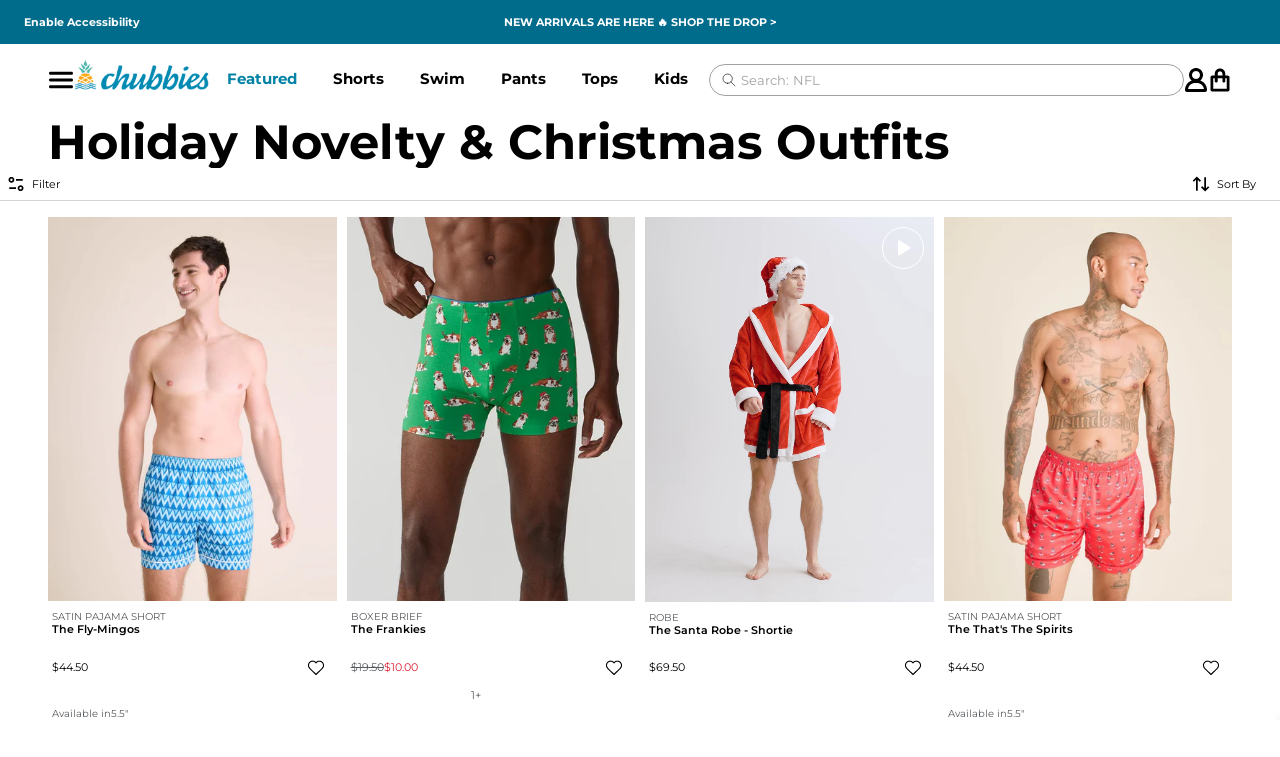

--- FILE ---
content_type: text/html; charset=utf-8
request_url: https://www.google.com/recaptcha/api2/anchor?ar=1&k=6Lcor-QnAAAAAEMtZdUj_Sd9GjsbJASR80wyM9lz&co=aHR0cHM6Ly93d3cuY2h1YmJpZXNzaG9ydHMuY29tOjQ0Mw..&hl=en&type=image&v=N67nZn4AqZkNcbeMu4prBgzg&theme=light&size=normal&badge=bottomright&anchor-ms=20000&execute-ms=30000&cb=mmfoo5d0y119
body_size: 49396
content:
<!DOCTYPE HTML><html dir="ltr" lang="en"><head><meta http-equiv="Content-Type" content="text/html; charset=UTF-8">
<meta http-equiv="X-UA-Compatible" content="IE=edge">
<title>reCAPTCHA</title>
<style type="text/css">
/* cyrillic-ext */
@font-face {
  font-family: 'Roboto';
  font-style: normal;
  font-weight: 400;
  font-stretch: 100%;
  src: url(//fonts.gstatic.com/s/roboto/v48/KFO7CnqEu92Fr1ME7kSn66aGLdTylUAMa3GUBHMdazTgWw.woff2) format('woff2');
  unicode-range: U+0460-052F, U+1C80-1C8A, U+20B4, U+2DE0-2DFF, U+A640-A69F, U+FE2E-FE2F;
}
/* cyrillic */
@font-face {
  font-family: 'Roboto';
  font-style: normal;
  font-weight: 400;
  font-stretch: 100%;
  src: url(//fonts.gstatic.com/s/roboto/v48/KFO7CnqEu92Fr1ME7kSn66aGLdTylUAMa3iUBHMdazTgWw.woff2) format('woff2');
  unicode-range: U+0301, U+0400-045F, U+0490-0491, U+04B0-04B1, U+2116;
}
/* greek-ext */
@font-face {
  font-family: 'Roboto';
  font-style: normal;
  font-weight: 400;
  font-stretch: 100%;
  src: url(//fonts.gstatic.com/s/roboto/v48/KFO7CnqEu92Fr1ME7kSn66aGLdTylUAMa3CUBHMdazTgWw.woff2) format('woff2');
  unicode-range: U+1F00-1FFF;
}
/* greek */
@font-face {
  font-family: 'Roboto';
  font-style: normal;
  font-weight: 400;
  font-stretch: 100%;
  src: url(//fonts.gstatic.com/s/roboto/v48/KFO7CnqEu92Fr1ME7kSn66aGLdTylUAMa3-UBHMdazTgWw.woff2) format('woff2');
  unicode-range: U+0370-0377, U+037A-037F, U+0384-038A, U+038C, U+038E-03A1, U+03A3-03FF;
}
/* math */
@font-face {
  font-family: 'Roboto';
  font-style: normal;
  font-weight: 400;
  font-stretch: 100%;
  src: url(//fonts.gstatic.com/s/roboto/v48/KFO7CnqEu92Fr1ME7kSn66aGLdTylUAMawCUBHMdazTgWw.woff2) format('woff2');
  unicode-range: U+0302-0303, U+0305, U+0307-0308, U+0310, U+0312, U+0315, U+031A, U+0326-0327, U+032C, U+032F-0330, U+0332-0333, U+0338, U+033A, U+0346, U+034D, U+0391-03A1, U+03A3-03A9, U+03B1-03C9, U+03D1, U+03D5-03D6, U+03F0-03F1, U+03F4-03F5, U+2016-2017, U+2034-2038, U+203C, U+2040, U+2043, U+2047, U+2050, U+2057, U+205F, U+2070-2071, U+2074-208E, U+2090-209C, U+20D0-20DC, U+20E1, U+20E5-20EF, U+2100-2112, U+2114-2115, U+2117-2121, U+2123-214F, U+2190, U+2192, U+2194-21AE, U+21B0-21E5, U+21F1-21F2, U+21F4-2211, U+2213-2214, U+2216-22FF, U+2308-230B, U+2310, U+2319, U+231C-2321, U+2336-237A, U+237C, U+2395, U+239B-23B7, U+23D0, U+23DC-23E1, U+2474-2475, U+25AF, U+25B3, U+25B7, U+25BD, U+25C1, U+25CA, U+25CC, U+25FB, U+266D-266F, U+27C0-27FF, U+2900-2AFF, U+2B0E-2B11, U+2B30-2B4C, U+2BFE, U+3030, U+FF5B, U+FF5D, U+1D400-1D7FF, U+1EE00-1EEFF;
}
/* symbols */
@font-face {
  font-family: 'Roboto';
  font-style: normal;
  font-weight: 400;
  font-stretch: 100%;
  src: url(//fonts.gstatic.com/s/roboto/v48/KFO7CnqEu92Fr1ME7kSn66aGLdTylUAMaxKUBHMdazTgWw.woff2) format('woff2');
  unicode-range: U+0001-000C, U+000E-001F, U+007F-009F, U+20DD-20E0, U+20E2-20E4, U+2150-218F, U+2190, U+2192, U+2194-2199, U+21AF, U+21E6-21F0, U+21F3, U+2218-2219, U+2299, U+22C4-22C6, U+2300-243F, U+2440-244A, U+2460-24FF, U+25A0-27BF, U+2800-28FF, U+2921-2922, U+2981, U+29BF, U+29EB, U+2B00-2BFF, U+4DC0-4DFF, U+FFF9-FFFB, U+10140-1018E, U+10190-1019C, U+101A0, U+101D0-101FD, U+102E0-102FB, U+10E60-10E7E, U+1D2C0-1D2D3, U+1D2E0-1D37F, U+1F000-1F0FF, U+1F100-1F1AD, U+1F1E6-1F1FF, U+1F30D-1F30F, U+1F315, U+1F31C, U+1F31E, U+1F320-1F32C, U+1F336, U+1F378, U+1F37D, U+1F382, U+1F393-1F39F, U+1F3A7-1F3A8, U+1F3AC-1F3AF, U+1F3C2, U+1F3C4-1F3C6, U+1F3CA-1F3CE, U+1F3D4-1F3E0, U+1F3ED, U+1F3F1-1F3F3, U+1F3F5-1F3F7, U+1F408, U+1F415, U+1F41F, U+1F426, U+1F43F, U+1F441-1F442, U+1F444, U+1F446-1F449, U+1F44C-1F44E, U+1F453, U+1F46A, U+1F47D, U+1F4A3, U+1F4B0, U+1F4B3, U+1F4B9, U+1F4BB, U+1F4BF, U+1F4C8-1F4CB, U+1F4D6, U+1F4DA, U+1F4DF, U+1F4E3-1F4E6, U+1F4EA-1F4ED, U+1F4F7, U+1F4F9-1F4FB, U+1F4FD-1F4FE, U+1F503, U+1F507-1F50B, U+1F50D, U+1F512-1F513, U+1F53E-1F54A, U+1F54F-1F5FA, U+1F610, U+1F650-1F67F, U+1F687, U+1F68D, U+1F691, U+1F694, U+1F698, U+1F6AD, U+1F6B2, U+1F6B9-1F6BA, U+1F6BC, U+1F6C6-1F6CF, U+1F6D3-1F6D7, U+1F6E0-1F6EA, U+1F6F0-1F6F3, U+1F6F7-1F6FC, U+1F700-1F7FF, U+1F800-1F80B, U+1F810-1F847, U+1F850-1F859, U+1F860-1F887, U+1F890-1F8AD, U+1F8B0-1F8BB, U+1F8C0-1F8C1, U+1F900-1F90B, U+1F93B, U+1F946, U+1F984, U+1F996, U+1F9E9, U+1FA00-1FA6F, U+1FA70-1FA7C, U+1FA80-1FA89, U+1FA8F-1FAC6, U+1FACE-1FADC, U+1FADF-1FAE9, U+1FAF0-1FAF8, U+1FB00-1FBFF;
}
/* vietnamese */
@font-face {
  font-family: 'Roboto';
  font-style: normal;
  font-weight: 400;
  font-stretch: 100%;
  src: url(//fonts.gstatic.com/s/roboto/v48/KFO7CnqEu92Fr1ME7kSn66aGLdTylUAMa3OUBHMdazTgWw.woff2) format('woff2');
  unicode-range: U+0102-0103, U+0110-0111, U+0128-0129, U+0168-0169, U+01A0-01A1, U+01AF-01B0, U+0300-0301, U+0303-0304, U+0308-0309, U+0323, U+0329, U+1EA0-1EF9, U+20AB;
}
/* latin-ext */
@font-face {
  font-family: 'Roboto';
  font-style: normal;
  font-weight: 400;
  font-stretch: 100%;
  src: url(//fonts.gstatic.com/s/roboto/v48/KFO7CnqEu92Fr1ME7kSn66aGLdTylUAMa3KUBHMdazTgWw.woff2) format('woff2');
  unicode-range: U+0100-02BA, U+02BD-02C5, U+02C7-02CC, U+02CE-02D7, U+02DD-02FF, U+0304, U+0308, U+0329, U+1D00-1DBF, U+1E00-1E9F, U+1EF2-1EFF, U+2020, U+20A0-20AB, U+20AD-20C0, U+2113, U+2C60-2C7F, U+A720-A7FF;
}
/* latin */
@font-face {
  font-family: 'Roboto';
  font-style: normal;
  font-weight: 400;
  font-stretch: 100%;
  src: url(//fonts.gstatic.com/s/roboto/v48/KFO7CnqEu92Fr1ME7kSn66aGLdTylUAMa3yUBHMdazQ.woff2) format('woff2');
  unicode-range: U+0000-00FF, U+0131, U+0152-0153, U+02BB-02BC, U+02C6, U+02DA, U+02DC, U+0304, U+0308, U+0329, U+2000-206F, U+20AC, U+2122, U+2191, U+2193, U+2212, U+2215, U+FEFF, U+FFFD;
}
/* cyrillic-ext */
@font-face {
  font-family: 'Roboto';
  font-style: normal;
  font-weight: 500;
  font-stretch: 100%;
  src: url(//fonts.gstatic.com/s/roboto/v48/KFO7CnqEu92Fr1ME7kSn66aGLdTylUAMa3GUBHMdazTgWw.woff2) format('woff2');
  unicode-range: U+0460-052F, U+1C80-1C8A, U+20B4, U+2DE0-2DFF, U+A640-A69F, U+FE2E-FE2F;
}
/* cyrillic */
@font-face {
  font-family: 'Roboto';
  font-style: normal;
  font-weight: 500;
  font-stretch: 100%;
  src: url(//fonts.gstatic.com/s/roboto/v48/KFO7CnqEu92Fr1ME7kSn66aGLdTylUAMa3iUBHMdazTgWw.woff2) format('woff2');
  unicode-range: U+0301, U+0400-045F, U+0490-0491, U+04B0-04B1, U+2116;
}
/* greek-ext */
@font-face {
  font-family: 'Roboto';
  font-style: normal;
  font-weight: 500;
  font-stretch: 100%;
  src: url(//fonts.gstatic.com/s/roboto/v48/KFO7CnqEu92Fr1ME7kSn66aGLdTylUAMa3CUBHMdazTgWw.woff2) format('woff2');
  unicode-range: U+1F00-1FFF;
}
/* greek */
@font-face {
  font-family: 'Roboto';
  font-style: normal;
  font-weight: 500;
  font-stretch: 100%;
  src: url(//fonts.gstatic.com/s/roboto/v48/KFO7CnqEu92Fr1ME7kSn66aGLdTylUAMa3-UBHMdazTgWw.woff2) format('woff2');
  unicode-range: U+0370-0377, U+037A-037F, U+0384-038A, U+038C, U+038E-03A1, U+03A3-03FF;
}
/* math */
@font-face {
  font-family: 'Roboto';
  font-style: normal;
  font-weight: 500;
  font-stretch: 100%;
  src: url(//fonts.gstatic.com/s/roboto/v48/KFO7CnqEu92Fr1ME7kSn66aGLdTylUAMawCUBHMdazTgWw.woff2) format('woff2');
  unicode-range: U+0302-0303, U+0305, U+0307-0308, U+0310, U+0312, U+0315, U+031A, U+0326-0327, U+032C, U+032F-0330, U+0332-0333, U+0338, U+033A, U+0346, U+034D, U+0391-03A1, U+03A3-03A9, U+03B1-03C9, U+03D1, U+03D5-03D6, U+03F0-03F1, U+03F4-03F5, U+2016-2017, U+2034-2038, U+203C, U+2040, U+2043, U+2047, U+2050, U+2057, U+205F, U+2070-2071, U+2074-208E, U+2090-209C, U+20D0-20DC, U+20E1, U+20E5-20EF, U+2100-2112, U+2114-2115, U+2117-2121, U+2123-214F, U+2190, U+2192, U+2194-21AE, U+21B0-21E5, U+21F1-21F2, U+21F4-2211, U+2213-2214, U+2216-22FF, U+2308-230B, U+2310, U+2319, U+231C-2321, U+2336-237A, U+237C, U+2395, U+239B-23B7, U+23D0, U+23DC-23E1, U+2474-2475, U+25AF, U+25B3, U+25B7, U+25BD, U+25C1, U+25CA, U+25CC, U+25FB, U+266D-266F, U+27C0-27FF, U+2900-2AFF, U+2B0E-2B11, U+2B30-2B4C, U+2BFE, U+3030, U+FF5B, U+FF5D, U+1D400-1D7FF, U+1EE00-1EEFF;
}
/* symbols */
@font-face {
  font-family: 'Roboto';
  font-style: normal;
  font-weight: 500;
  font-stretch: 100%;
  src: url(//fonts.gstatic.com/s/roboto/v48/KFO7CnqEu92Fr1ME7kSn66aGLdTylUAMaxKUBHMdazTgWw.woff2) format('woff2');
  unicode-range: U+0001-000C, U+000E-001F, U+007F-009F, U+20DD-20E0, U+20E2-20E4, U+2150-218F, U+2190, U+2192, U+2194-2199, U+21AF, U+21E6-21F0, U+21F3, U+2218-2219, U+2299, U+22C4-22C6, U+2300-243F, U+2440-244A, U+2460-24FF, U+25A0-27BF, U+2800-28FF, U+2921-2922, U+2981, U+29BF, U+29EB, U+2B00-2BFF, U+4DC0-4DFF, U+FFF9-FFFB, U+10140-1018E, U+10190-1019C, U+101A0, U+101D0-101FD, U+102E0-102FB, U+10E60-10E7E, U+1D2C0-1D2D3, U+1D2E0-1D37F, U+1F000-1F0FF, U+1F100-1F1AD, U+1F1E6-1F1FF, U+1F30D-1F30F, U+1F315, U+1F31C, U+1F31E, U+1F320-1F32C, U+1F336, U+1F378, U+1F37D, U+1F382, U+1F393-1F39F, U+1F3A7-1F3A8, U+1F3AC-1F3AF, U+1F3C2, U+1F3C4-1F3C6, U+1F3CA-1F3CE, U+1F3D4-1F3E0, U+1F3ED, U+1F3F1-1F3F3, U+1F3F5-1F3F7, U+1F408, U+1F415, U+1F41F, U+1F426, U+1F43F, U+1F441-1F442, U+1F444, U+1F446-1F449, U+1F44C-1F44E, U+1F453, U+1F46A, U+1F47D, U+1F4A3, U+1F4B0, U+1F4B3, U+1F4B9, U+1F4BB, U+1F4BF, U+1F4C8-1F4CB, U+1F4D6, U+1F4DA, U+1F4DF, U+1F4E3-1F4E6, U+1F4EA-1F4ED, U+1F4F7, U+1F4F9-1F4FB, U+1F4FD-1F4FE, U+1F503, U+1F507-1F50B, U+1F50D, U+1F512-1F513, U+1F53E-1F54A, U+1F54F-1F5FA, U+1F610, U+1F650-1F67F, U+1F687, U+1F68D, U+1F691, U+1F694, U+1F698, U+1F6AD, U+1F6B2, U+1F6B9-1F6BA, U+1F6BC, U+1F6C6-1F6CF, U+1F6D3-1F6D7, U+1F6E0-1F6EA, U+1F6F0-1F6F3, U+1F6F7-1F6FC, U+1F700-1F7FF, U+1F800-1F80B, U+1F810-1F847, U+1F850-1F859, U+1F860-1F887, U+1F890-1F8AD, U+1F8B0-1F8BB, U+1F8C0-1F8C1, U+1F900-1F90B, U+1F93B, U+1F946, U+1F984, U+1F996, U+1F9E9, U+1FA00-1FA6F, U+1FA70-1FA7C, U+1FA80-1FA89, U+1FA8F-1FAC6, U+1FACE-1FADC, U+1FADF-1FAE9, U+1FAF0-1FAF8, U+1FB00-1FBFF;
}
/* vietnamese */
@font-face {
  font-family: 'Roboto';
  font-style: normal;
  font-weight: 500;
  font-stretch: 100%;
  src: url(//fonts.gstatic.com/s/roboto/v48/KFO7CnqEu92Fr1ME7kSn66aGLdTylUAMa3OUBHMdazTgWw.woff2) format('woff2');
  unicode-range: U+0102-0103, U+0110-0111, U+0128-0129, U+0168-0169, U+01A0-01A1, U+01AF-01B0, U+0300-0301, U+0303-0304, U+0308-0309, U+0323, U+0329, U+1EA0-1EF9, U+20AB;
}
/* latin-ext */
@font-face {
  font-family: 'Roboto';
  font-style: normal;
  font-weight: 500;
  font-stretch: 100%;
  src: url(//fonts.gstatic.com/s/roboto/v48/KFO7CnqEu92Fr1ME7kSn66aGLdTylUAMa3KUBHMdazTgWw.woff2) format('woff2');
  unicode-range: U+0100-02BA, U+02BD-02C5, U+02C7-02CC, U+02CE-02D7, U+02DD-02FF, U+0304, U+0308, U+0329, U+1D00-1DBF, U+1E00-1E9F, U+1EF2-1EFF, U+2020, U+20A0-20AB, U+20AD-20C0, U+2113, U+2C60-2C7F, U+A720-A7FF;
}
/* latin */
@font-face {
  font-family: 'Roboto';
  font-style: normal;
  font-weight: 500;
  font-stretch: 100%;
  src: url(//fonts.gstatic.com/s/roboto/v48/KFO7CnqEu92Fr1ME7kSn66aGLdTylUAMa3yUBHMdazQ.woff2) format('woff2');
  unicode-range: U+0000-00FF, U+0131, U+0152-0153, U+02BB-02BC, U+02C6, U+02DA, U+02DC, U+0304, U+0308, U+0329, U+2000-206F, U+20AC, U+2122, U+2191, U+2193, U+2212, U+2215, U+FEFF, U+FFFD;
}
/* cyrillic-ext */
@font-face {
  font-family: 'Roboto';
  font-style: normal;
  font-weight: 900;
  font-stretch: 100%;
  src: url(//fonts.gstatic.com/s/roboto/v48/KFO7CnqEu92Fr1ME7kSn66aGLdTylUAMa3GUBHMdazTgWw.woff2) format('woff2');
  unicode-range: U+0460-052F, U+1C80-1C8A, U+20B4, U+2DE0-2DFF, U+A640-A69F, U+FE2E-FE2F;
}
/* cyrillic */
@font-face {
  font-family: 'Roboto';
  font-style: normal;
  font-weight: 900;
  font-stretch: 100%;
  src: url(//fonts.gstatic.com/s/roboto/v48/KFO7CnqEu92Fr1ME7kSn66aGLdTylUAMa3iUBHMdazTgWw.woff2) format('woff2');
  unicode-range: U+0301, U+0400-045F, U+0490-0491, U+04B0-04B1, U+2116;
}
/* greek-ext */
@font-face {
  font-family: 'Roboto';
  font-style: normal;
  font-weight: 900;
  font-stretch: 100%;
  src: url(//fonts.gstatic.com/s/roboto/v48/KFO7CnqEu92Fr1ME7kSn66aGLdTylUAMa3CUBHMdazTgWw.woff2) format('woff2');
  unicode-range: U+1F00-1FFF;
}
/* greek */
@font-face {
  font-family: 'Roboto';
  font-style: normal;
  font-weight: 900;
  font-stretch: 100%;
  src: url(//fonts.gstatic.com/s/roboto/v48/KFO7CnqEu92Fr1ME7kSn66aGLdTylUAMa3-UBHMdazTgWw.woff2) format('woff2');
  unicode-range: U+0370-0377, U+037A-037F, U+0384-038A, U+038C, U+038E-03A1, U+03A3-03FF;
}
/* math */
@font-face {
  font-family: 'Roboto';
  font-style: normal;
  font-weight: 900;
  font-stretch: 100%;
  src: url(//fonts.gstatic.com/s/roboto/v48/KFO7CnqEu92Fr1ME7kSn66aGLdTylUAMawCUBHMdazTgWw.woff2) format('woff2');
  unicode-range: U+0302-0303, U+0305, U+0307-0308, U+0310, U+0312, U+0315, U+031A, U+0326-0327, U+032C, U+032F-0330, U+0332-0333, U+0338, U+033A, U+0346, U+034D, U+0391-03A1, U+03A3-03A9, U+03B1-03C9, U+03D1, U+03D5-03D6, U+03F0-03F1, U+03F4-03F5, U+2016-2017, U+2034-2038, U+203C, U+2040, U+2043, U+2047, U+2050, U+2057, U+205F, U+2070-2071, U+2074-208E, U+2090-209C, U+20D0-20DC, U+20E1, U+20E5-20EF, U+2100-2112, U+2114-2115, U+2117-2121, U+2123-214F, U+2190, U+2192, U+2194-21AE, U+21B0-21E5, U+21F1-21F2, U+21F4-2211, U+2213-2214, U+2216-22FF, U+2308-230B, U+2310, U+2319, U+231C-2321, U+2336-237A, U+237C, U+2395, U+239B-23B7, U+23D0, U+23DC-23E1, U+2474-2475, U+25AF, U+25B3, U+25B7, U+25BD, U+25C1, U+25CA, U+25CC, U+25FB, U+266D-266F, U+27C0-27FF, U+2900-2AFF, U+2B0E-2B11, U+2B30-2B4C, U+2BFE, U+3030, U+FF5B, U+FF5D, U+1D400-1D7FF, U+1EE00-1EEFF;
}
/* symbols */
@font-face {
  font-family: 'Roboto';
  font-style: normal;
  font-weight: 900;
  font-stretch: 100%;
  src: url(//fonts.gstatic.com/s/roboto/v48/KFO7CnqEu92Fr1ME7kSn66aGLdTylUAMaxKUBHMdazTgWw.woff2) format('woff2');
  unicode-range: U+0001-000C, U+000E-001F, U+007F-009F, U+20DD-20E0, U+20E2-20E4, U+2150-218F, U+2190, U+2192, U+2194-2199, U+21AF, U+21E6-21F0, U+21F3, U+2218-2219, U+2299, U+22C4-22C6, U+2300-243F, U+2440-244A, U+2460-24FF, U+25A0-27BF, U+2800-28FF, U+2921-2922, U+2981, U+29BF, U+29EB, U+2B00-2BFF, U+4DC0-4DFF, U+FFF9-FFFB, U+10140-1018E, U+10190-1019C, U+101A0, U+101D0-101FD, U+102E0-102FB, U+10E60-10E7E, U+1D2C0-1D2D3, U+1D2E0-1D37F, U+1F000-1F0FF, U+1F100-1F1AD, U+1F1E6-1F1FF, U+1F30D-1F30F, U+1F315, U+1F31C, U+1F31E, U+1F320-1F32C, U+1F336, U+1F378, U+1F37D, U+1F382, U+1F393-1F39F, U+1F3A7-1F3A8, U+1F3AC-1F3AF, U+1F3C2, U+1F3C4-1F3C6, U+1F3CA-1F3CE, U+1F3D4-1F3E0, U+1F3ED, U+1F3F1-1F3F3, U+1F3F5-1F3F7, U+1F408, U+1F415, U+1F41F, U+1F426, U+1F43F, U+1F441-1F442, U+1F444, U+1F446-1F449, U+1F44C-1F44E, U+1F453, U+1F46A, U+1F47D, U+1F4A3, U+1F4B0, U+1F4B3, U+1F4B9, U+1F4BB, U+1F4BF, U+1F4C8-1F4CB, U+1F4D6, U+1F4DA, U+1F4DF, U+1F4E3-1F4E6, U+1F4EA-1F4ED, U+1F4F7, U+1F4F9-1F4FB, U+1F4FD-1F4FE, U+1F503, U+1F507-1F50B, U+1F50D, U+1F512-1F513, U+1F53E-1F54A, U+1F54F-1F5FA, U+1F610, U+1F650-1F67F, U+1F687, U+1F68D, U+1F691, U+1F694, U+1F698, U+1F6AD, U+1F6B2, U+1F6B9-1F6BA, U+1F6BC, U+1F6C6-1F6CF, U+1F6D3-1F6D7, U+1F6E0-1F6EA, U+1F6F0-1F6F3, U+1F6F7-1F6FC, U+1F700-1F7FF, U+1F800-1F80B, U+1F810-1F847, U+1F850-1F859, U+1F860-1F887, U+1F890-1F8AD, U+1F8B0-1F8BB, U+1F8C0-1F8C1, U+1F900-1F90B, U+1F93B, U+1F946, U+1F984, U+1F996, U+1F9E9, U+1FA00-1FA6F, U+1FA70-1FA7C, U+1FA80-1FA89, U+1FA8F-1FAC6, U+1FACE-1FADC, U+1FADF-1FAE9, U+1FAF0-1FAF8, U+1FB00-1FBFF;
}
/* vietnamese */
@font-face {
  font-family: 'Roboto';
  font-style: normal;
  font-weight: 900;
  font-stretch: 100%;
  src: url(//fonts.gstatic.com/s/roboto/v48/KFO7CnqEu92Fr1ME7kSn66aGLdTylUAMa3OUBHMdazTgWw.woff2) format('woff2');
  unicode-range: U+0102-0103, U+0110-0111, U+0128-0129, U+0168-0169, U+01A0-01A1, U+01AF-01B0, U+0300-0301, U+0303-0304, U+0308-0309, U+0323, U+0329, U+1EA0-1EF9, U+20AB;
}
/* latin-ext */
@font-face {
  font-family: 'Roboto';
  font-style: normal;
  font-weight: 900;
  font-stretch: 100%;
  src: url(//fonts.gstatic.com/s/roboto/v48/KFO7CnqEu92Fr1ME7kSn66aGLdTylUAMa3KUBHMdazTgWw.woff2) format('woff2');
  unicode-range: U+0100-02BA, U+02BD-02C5, U+02C7-02CC, U+02CE-02D7, U+02DD-02FF, U+0304, U+0308, U+0329, U+1D00-1DBF, U+1E00-1E9F, U+1EF2-1EFF, U+2020, U+20A0-20AB, U+20AD-20C0, U+2113, U+2C60-2C7F, U+A720-A7FF;
}
/* latin */
@font-face {
  font-family: 'Roboto';
  font-style: normal;
  font-weight: 900;
  font-stretch: 100%;
  src: url(//fonts.gstatic.com/s/roboto/v48/KFO7CnqEu92Fr1ME7kSn66aGLdTylUAMa3yUBHMdazQ.woff2) format('woff2');
  unicode-range: U+0000-00FF, U+0131, U+0152-0153, U+02BB-02BC, U+02C6, U+02DA, U+02DC, U+0304, U+0308, U+0329, U+2000-206F, U+20AC, U+2122, U+2191, U+2193, U+2212, U+2215, U+FEFF, U+FFFD;
}

</style>
<link rel="stylesheet" type="text/css" href="https://www.gstatic.com/recaptcha/releases/N67nZn4AqZkNcbeMu4prBgzg/styles__ltr.css">
<script nonce="Zf71RYL-wfmJlbmu4-GVZQ" type="text/javascript">window['__recaptcha_api'] = 'https://www.google.com/recaptcha/api2/';</script>
<script type="text/javascript" src="https://www.gstatic.com/recaptcha/releases/N67nZn4AqZkNcbeMu4prBgzg/recaptcha__en.js" nonce="Zf71RYL-wfmJlbmu4-GVZQ">
      
    </script></head>
<body><div id="rc-anchor-alert" class="rc-anchor-alert"></div>
<input type="hidden" id="recaptcha-token" value="[base64]">
<script type="text/javascript" nonce="Zf71RYL-wfmJlbmu4-GVZQ">
      recaptcha.anchor.Main.init("[\x22ainput\x22,[\x22bgdata\x22,\x22\x22,\[base64]/[base64]/[base64]/bmV3IHJbeF0oY1swXSk6RT09Mj9uZXcgclt4XShjWzBdLGNbMV0pOkU9PTM/bmV3IHJbeF0oY1swXSxjWzFdLGNbMl0pOkU9PTQ/[base64]/[base64]/[base64]/[base64]/[base64]/[base64]/[base64]/[base64]\x22,\[base64]\\u003d\x22,\x22w4zCisOgbMOlHQPDr2xGwo/[base64]/[base64]/CucOZw5YAVDkIEsOLQsOBEhMDwrMiE8Okwp/[base64]/YsOlZC9kScKcw6olwodUw73Dm3EUwobDkntFd3ceFsKxDhIeCFTDgExMXx14JCccXiXDlQjDmxHCjBTCjsKgOxXDiD3Do0t7w5HDkTYcwoc/[base64]/DlwPDisOCwojDmsO3w6LDrifDmR8Aw7fCnwbDh0gzw7TCnMK8acKJw5LDrcOow58ewqhiw4/Cm3oKw5dSw7BRZcKBwoHDu8O8OMK4wqrCkxnCmMKjwovCiMKWXmrCo8OLw60Ew5Zmw5s5w5Y4w77DsVnClMKuw5zDj8KHw4DDgcONw5hDwrnDhBLDhm4Wwp/DqzHCjMOxPh9PciPDoFPCrHISCXxDw5zClsKvwonDqsKJFcOrHDQRw50gw7dmw4/DnsK5w7VSEcOXQ3s5HsOVw5cbwqsJcQNbw58+UMO5w7Y/[base64]/wpvDjTYaO21yLXxeb8KIwrY9woBqU8O+wocEwrprUSnCp8Kgw79pw74kFsO1w7PChGE5wo/DjkvDtj19EUUOw4oWbsKYBMKdw7Ulw6otcsKYw7XDslXCtgXCn8OBw57CkcOMWD/DoB/Cgwl0woMow79cbFo6wqjDj8KrHl1OLcOPw5p5KlUKwppIJxbCtEROZ8OdwpAMw6VYJcOpacKyVy4sw5fCmDZICgo9YcO8w6M4XMKQw4zCo0wmwrvCh8OUw51Sw5FQwpLCi8KZwpTCkcOfJnfDusKQwpNywrNFwptewqwiUsKya8OuwpAYw4wSIwjCjnjCksO/ScO5azw3wrILYMK/D13CimxQGsOFAMOxZsKIYsO2wp7DhcOEw7DCrsKJI8ORL8O7w4zCsWoNwrXDni7Ct8K1SlLDmFQAa8ObWsOGwpDCvCQKIsKELcOcwrxhR8O+WjAtWAbCkVtUwqjDv8K7wrdSwphCYwZYBiLCu1XDucKjw7wpU3Z7wpzDvRfDs3RdcC0vI8OpwrVgEAkwKMO9w6/[base64]/w6d7UsKVwpHDl8OFEMOxasK2woDCu1UMw512w7nDoMKvJsOLFk/CvMO3wrpnw4jDsMObw7TDu343w5PDmsOSw50BwpDCtGhIwp92LMOtwqrDocKKESTDl8OWwo94ecO5U8OtwrnDrk7DvAobwqPDt3JVw513McKGwoknOcKbQMO+LhdFw5VuZMOtXMKFJMKjRcK1QMKKagtFwqVcwrrCqMOiwpPCr8OpKcOhHsKDYMKWwp/[base64]/[base64]/[base64]/w5chU8OOwoDCt8OOwpgqw4VGw6giwoBCwqVeM8O2IcK1LcKIDsKFw6cLSMO7V8OWwqDCkwnCksOOUnfCocO0w7k9wr9nG299VjXDpF9Lw5PDvMO/JlsrwpbDgzbDmgYAdMKUXVtQeTseasKXelN8NcOaLsO4RULDh8OgWH/DksKUwqVTYE3ChcKJwp7DpGfDpE3DulpQw5jDpsKMFMOAHcKMIkDDtsOzcMOJwr/Csi/[base64]/CqsKnwrIsFsKlw50eIxTCvgkLalXDvBhLfcKjFcOWP2sXw41bwpfDgMO/[base64]/Cgj3CkcOLw6sawrl6JsOMOhzCrht5wpjCoMO6wrfCoS/CtVszbMKVXsKFA8OBZsOCCUPCjFReBy1tc2rCiz1gwqDCqMOyXcKBw7wGZMOlLsO6PsKZcAtna34cagnDqSELwq5bwrjDs3lNLMK2w4/Do8KSKMKUw6sSDVMRasK9wqvCvknDimvCpsK1VxIew74xwpdocMOvKjHCkMOyw43CuTHCn2ZFw4zDimHDkHnClDVfw6zCrMK9w7hbw4QLZsOTLj7CtcKDQMO8wpPDrQxEwoDDvcKHADkGUsOWO2dNa8OCY0vDmsKdw53DukBOMEg9w4rCm8KawpBvwrDDs0/CrCxEw5PCowpGwrUJTSIKYF7DkMOrw5LCocKrw4waNBTCgzh7wrxpKcKrY8KkwpPClioIcj3Ct1bDjHkxw4UIw6PDqAlTXkBzEcKkw5obw45Sw6g8w7nDvjTCrxbDm8KMw6XDsE99cMKOwrnDqTsbSMO0w4bDrMK3w7XDiWrCvQl0TMO/F8KHCMKLw7/Dv8KtF0NUwrfCicOHUmU0O8KxBjTChUQSwoVGBHQ1b8OvMB7DlWXCl8K1OMO1TiDCsnAWTsKjesKEw7LCsUNqZMOXwpfCq8K8w4nDtQdFw7BQAMOYw7YzH37DoT1XHXBnw4wRwpYxeMOXKBdzd8KMX2HDo3MxSMO2w7wWw7jCncKHSsOXw67DgsKWw6A/BhvCr8OBwqXCjiXDoW4kwr5Lw68ow5rDnijClsOONcKOw4RDOsK2YcKkwoZqMcODw65Jw57DicKmw4jCm3bCo3xKfsOgw4cQexPCjsK9UcKtGsOsUjI7A3rCmcOVBjQOWMO0S8KTw6FsDSTDmGASCmdDwoVew6ouV8KmIcKWw7bDtCrCq1pvfG/DpTnDgcK7DcKveh8Tw5V6Tj/[base64]/CpUvChBJAZcOfGMOww5jDkMKCw6/DmMK9fsKbw6fCuHnDsUbClHZzwq0/[base64]/WCkXwrjDoVZ3QsKMw6YRXMKPZ0rCuirDk2bDnBIzCDXDkcOjwr9VJsOvEzLCusOmEHNwwoPDu8KFw7LDr2DDmVFjw4A3VsKcB8ORaQMKw5zCtgvDtsKGGEDDsDAQwoXDoMO9wqsqI8K/[base64]/ZsKYw5t7RWsiUXdsWcKQeXDCu8KUc8ORw53CqcOIE8KLwqV8woTCv8Kvw7MWw64XFsOzMwx7w6BCQcOLw5VMwpkiwo/DgMKCwqTCrw7ChsKkFcKoMFFZK0FXYsOUVsO4w5tZw4DCvMKLwr/CvsOXw7vCm3tffRQ5OhZIYBo9w5nCj8K3CcOofQXClFvDosOywrfDnDjDs8KywoJzEj3DuQ1zwq1uIMOmw4ktwplAOWzDmMOaPMOxwo9rTSYDw5TCjsOBBxLCssOkw6DDn3TDmsK/VkVPw65Tw70vMcOTwpZzYmfCryBAw7YaWsOSQVHCpxXCph3Cnl1iIMKGLsKRU8K3J8OGRcO/w5FdBU0rI3jCmMKtfiTDhcODw6nDvk3CuMKgw4NdRx/Djm/CoV1cwoolZsKgU8OowrNGSVATYsOqwrhaIsOsKDjDiSnDtRADDzZhRcK7wqZlI8KwwrtCw6tYw7vDrHF1wodNdhnDgcK+UsO7XwvDpxcWAAzDkzXCjsOtYsOLLR4yV1LDv8OAw5DDnA/[base64]/DlsKWwrPCo2vClzl7w4zDlsK3U8KDwpvCvcOrw5N6wrYAL8KDJcKBM8OXwqPCtcK2w6PDqXnCpCzDkMO5SsKcw5LCssKLdMOAwqR4SzzCnQXDpEpWwrPCnSh8wpfCtcOQC8KPYMOnFnrDvi7CsMK+NsORwpcsw5LCqcKkw5XDoDNpR8OKFlnDnGzCkQ/[base64]/DrGDCp8O+NsOsHTvCgMKnwqHDjsKvSD3DlcO5dMK9woFBwrTDkcOLwofCvcOkczHCnn/CrcKswrYxw5fCssKJEDwNKFViwq3Ci2BrBQjCvntHwpTCtsK+w5tdJcKPw51EwrZlwp8VZTDCkcKzwrhkLsKSwrsVXsK6wpI6wo7Djgg2OcOAwoXCg8OUwpp6wp/DvRbDvFIsLygdcErCv8Klw6AHcn8Aw6jDvsKUw6zCvEvDmcOgeEcvwrLDukMLBcO2wpXDnMOBU8OaWsOcwprDm0BaWV3DiwXDhcO/wpPDu33CrsOjDjrCvsKAw71ge1DCiE/DhxDDpWzCgy4ww7PDsVRZKhsFRsK/[base64]/[base64]/CoMOhRmPDui0DBMK5wrN2cl4cCAAXw75Gw70YWV44wr/[base64]/[base64]/DtDXDs8KAwp3CsGLCoVEYemdVw4LDih/[base64]/CrMKYIB0TwqM4NiYVwp/DsgZlwpFKwq/Cj8K1wphjPG1yRsOww7Zmw5wVFG97IsKHw6gtUQo4Xw7Dnk7CkjdYw4jCpmrCuMKzP2R7acKRwqXDnH7Cmgo4KTvDj8OuwqMJwrxLZsK3w5vDl8OZw7bDq8Oew6zCkcKjOcO8wpbCmj/CqsK0wrwHW8O2JFNtw7zClMOrw4zCuQHDg0Fhw7vDpVcAw7tHwrrDh8OgLQTCs8OGw5sKwpLChGocXDXDiV3Dq8OwwqjCo8KdGMOvw6FfFMOew4/DlcOzXEvDrWnCtCh2wrXDhEjCmMK4HhB7BhzDksOmd8OhZTjConPDu8O3wpxWw7jCvSrCpXFJw6jDiF/Ckg7DhMO1fMKZwqTDtnk4e0rDvmJCGMORRMOibXUQB2nDgEU4RHjClWQmw6Zbw5TCmsO/Z8OpwofCuMOdwpfDoE5xMcKgf2jCqzA6w5fCmsO8Wn0AIsKpwoA6w7IKNi7DjcK7asO+UEzCrR/DnMOEw6gULigXDWNCw4h2wp5awqfDh8KLw6/CnDbCsSF3F8KIw4I3dUTCrMOvw5VuMgcYwrVRd8KLSCTCjQAsw7PDviPChUkKJ2Q3FWHDoQ0zw47DvsOLC0wiNMKBw759X8K4w6zDjkk1CXcxUMOLMsO5wrzDq8OywqABw53DuQ7DhsK1wpsow5Byw58yTXTDlV4Hw6/[base64]/AsKvw5YvUcOOw7XDt8KqZx4Yw7RiIcOwwotbw710wqjDjTzCkH7CgcK/wqTChcKvwr7DnyTDkMK1w5PCqcOPT8OdXE4gJFNPGkXDj3wJw4TCu2DCjMOJYSkncMKIXCzDhgPCsU3DrcOEKsKhSBrDoMKbOznCnMO/[base64]/[base64]/DosKvw5slw4HDpMKpSMO1QE/DpGfCtMOHw7DCr0ZAwoHDmMOjwqLDoBMawoB6w7dyX8KUe8KMwo7Dui1lw7srw6bDr3B2wrXDg8K2cRbDjcOuPMOfXBA7IXXCrHZXwrjDmcK/[base64]/w5gNIsOWw797woY6wrEud8KVKsKgwqdEUT9QJlzChAdEG0HDjcKYKcKZMcOSCMKcNUsow54RWHzDn2/CscOBwpjDsMOuwolXFFfDuMOQAnbDr1AYKFhPZMKcEMKJZcK+w5XCqj7Di8OZw4TDj2UcFXlpw5XDrcKODsOOZMKFw7YSwqrCq8KvUcKVwr4HwonDrjI6FiJhw6vDt0gNM8OKw6QBwobDn8Kjc2hgMMOyBQDCin/Dn8OOIMK8PD/Ch8Ofwq3DhgHCqcK0aAQXwqt1XDvDgXkDwr5aDsK2wrNPLMOTZibCtEREwqglw7DDtlN4wpxzG8OJTXfCgQnCrnhtJ1B3wqpuwpjCp1x6wphLw5RnWCPCh8OcB8OVwo7CkFYcQAFoTjTDocOew73DqMKbw7ZfT8O/d08pwpTDkC9lw4bDtMKuOi/DvsOowo8QOETCoBhRw5MZwprCmWcjTcOuRXtLw7RGLMK4wrUgwqkbRsOAXcOdw4JdUCLDilzCvcKLBsKKNMOWPMKHw7fCqsKzwpIcw7HDsmYrw7LDijPClXFDw7M/ccKJJgPCjsOlwoDDgcOaScKnB8KzOUM6w6hFwqgnAsOMw5/DqVvDuCp3G8KKLMKbwobCrMKiwqLCjsOiwrrCvMK/[base64]/wr/DucK0wo7DuBMEwoXDtMOjMBw9wovCqgB0VE41w7bClFQJOjDCjyrCslXChMO+wo/DtW3Cq1vDrcKfAnFrwqbCv8KzwrPDmcOdLMK9wqk7aCLDmDMWwrDDshUERsKKa8KVRx7CpcOTDcORdcOQwqtsw5XCl1/CicKRecKBeMOpwoAVLcOAw4Bwwp3Dp8OqQ3diX8Klw5J/cMOybibDhcOgwrEXTcOqw57CnjDCph0gwpl6wqh1W8KsccKWHSjDm0M5Z8O4w4jDqMKew7DDm8KPw5nDh3XDvU3CqMKDwpjCkMKpw4rCmRDDu8KVS8KBbnzDrsOOwqrCtsOtw63CgcOEwplYdcKOwpl0TDAEwoEDwoQjJMKKworDi0HDvcO/w6bCrcONDQBWw5BBwp3Do8OwwoZoKsOjLlbDksKjwrTCocOCwonCkSnDti7CgcOzw47DgsO0woNZwotDNcORwpcHwoNSWsO7w6QQWcKNw4ZHb8OAwqxgw79zw5DCkgHDhx/Cs3HDqMOAOcKAw6trwrLDrsOKKMODAxsOCsKxbw90c8K6HcKTTcOrIMOcwpPDoU7DmcKSw4LCjSzDvgUGdSHCkywVw683w5ASwqvCtC/DtDvDhcKRKcOKwqQQwo3Dq8Kdw7PCun0ATMKoMcK9w5LClcOmOzUwI2PCo1siwqrDkkx8w7/CoUrCkHFzw60sF2DCo8Opw54Ew7/DsW9FA8KBJsKvM8K4bSV3F8KnXsOsw48rejvDiV7CucKuaUp3Ei9IwoIdBMOaw5I9w5jCk0dCw7TDmAPDh8OQw4fDjx7DkFfDo0RgwrzDj2wxWMO6FV3DjBLDv8KEw74VGS0Ww6FKIMODUMKKA0IlbB7CklPCmsKePsOOBcO7Y3nCosKYYsOtbG/CsynCpsKXD8O8wr/DtjUoUxkrwr7CicO5w4PDsMKQwoXCl8OjXHgpwqDDh1bDtcODwoxrVSXCq8OldANcw6vCocO9wpZ5w4/[base64]/[base64]/DqHJyw4rCm8KKF8OARcOXwpYwZ01kw7vDtsKswoQxSRPDjcKRwrnCm2N1w5jDo8OkB1LDl8KEVCzDs8O/DBTCi1Y1wr7CugnDvUtzwrxWdsO5dktTwpXDmcK8w6zDvcKKw63Dh0tkCsKow7/CnMKcM3taw5nDmWBDwpjDk0pOwoXDvcOZDnnDsm7CkMOJOkRywpTCksOtw7YIwozCncOJwoFAw5/CuMKiBX1zbgRfCMKkwq/DqHoRw5sBAU3DicOxY8OePcO4RVlfwqnDlBF0wrPCkhXDg8OJw6krTMOvwqdlT8OoasK3w6MFw4TDpMKncTvCqMKPw5nDucOdw6/Cv8KqGxs6w75meHfDqsOywpfCt8O3w5TCpsObwpXDnw/[base64]/ClC3DjhvDpMKzw7h2YcKHwqArw4vDgsKGwqDChQnCv2EFAMO2wqFRb8KuFsKpdhVte3JmwpLCtcKQSA0YX8O9wqolwoklw4M0CC1Ham4RKcKsW8OOwrrDvsKowr3Clm/DncO3A8KtLMKfB8KVw6HCmsKKw5bChW3CpAIcZmFuXEHDkcKZQMO7J8KWJMKhwpUzLmRFW2nCgRnCtFRWwprDh35lJ8KEwr7DjsKJwqpvw5xZwqHDocKKwpjCqsONNcK2w6DDkcOWwqggaC/[base64]/[base64]/CjGlYK8O+w7zDr8KewpfCpHjDj8KeWQV8wrbDkGhAPMO3w5txworCvcOqw6Bhw44ww4PCrE1FZz7CkMOKIlBMwqfChsKQPgZcwqHCrWTCoC0CKBDDrS8ZNQnDvk7CigQNFzLClMK/w6vCsRbDv0hUBMOiw4YpBcODwpF2w5PCg8OtGyhCw6TCi2HCmDLDpDrCiBkEFMOKZsOLwrF5w6TDmh9lwprCscKPw4HClRLCqwxUGA/DhcOLw4IWYGZoF8OawrvDpBDClzlHJlrDgsK4w5bDl8OzeMO/[base64]/Cj8O+wrbCtcO4w74xwpvDjcOnw6bDq3rDhMKdw7jDqjTCoMKRwrLDjcOGRBrDt8OtO8KZwqwUQ8OtG8OrNsKmB2ozwrQVdcO5P27DoVTCnF/Cj8OFdBvCkV/CscKawpbDhEDCsMOOwrYSL1Ukwqp8w4oZwo7CvsKFf8KRE8K1LDvCtsK1acO4TxRNwpTDncKuwqXDuMOHw5bDhcKpw7dPwoLCqsKXCMOtNcKuw4lCwrQUwr8mCXLCpsOnccKqw7I3w6ZKwr0eLQxow5oZw7RUBMKOHWV+w6vDrcOXw4TCosKLZRjCvXbCsT/CgH/[base64]/wpjCnkR/CCXCkMOww6/CqH/[base64]/CrTI+Pk3Ds3U5w686McORw6l6XWLDsMK7UxwXw4x6ccOYw7vDhcKNXsKjScKqw6bCr8KLYjJhwqY0YcKWTMO+wqTDhnfCrsK4w5PCtxI3VMOBKETCnQMTw55gXFlowp/CtnxCw7fCgcOcw48MX8KlwqnDmsK7GcOQwrvDrcOZwpDCpR/[base64]/CpFgDwpZYw7N+EMKtIsOqw7F0woBQwr/Cgl3DqDAew6bDvC/Ci1LDjQUFwp/DscKdw6ZyfTjDlU3CiMOBw5glw7XDv8KQwo7CmGbDv8OJwrnDj8Ogw7IOODvCqnTCuAMHFR/Dj0w+wowzw4rChE/CqkXCsMOuwoXCrzl1wp/CmsKzwpkdFMOzwr9gGlTDk38RHMKjw6hTw5fClMOXwpzDuMOQBiDDqcK9woPCkE/CuMKXNsKewpvDjsK4wpPCjzoDIsKiTGx3w4Zww6BuwrQSw59sw5DDnG4gBcKpwqxfw5R6EnYBwr/DnBbCs8KhwrTDozXDssOzw7jDucOyZlp2EhpiM00QEMOZw6XDmcK3w7ppLEIrCsKNwp09dVDDp19PY0XDsgpqNBIEwpjDosKgLTtuwqxCwoBgw7zDsnbDtMO/N2TDhsOOw5plwoxfwpkkw6XCjiYBPsOZQcKuwrpWw78/GcOjYwEGB1PCugDDq8OuwrnDiWF1w4HCrGHDu8K9Dg/Cr8OfMMOlw71EHgHCjXoOZmfDt8KVXcO/wqsLwrVyBwd0w5fCvcK3IsKhwoJfwoHCrsOjD8OCfDwEwpQOVsKXwrDCtxjCj8OiT8OKC0rDulx1JsOowoMOw6HDu8OdMXN4dyVNwphmw6kJGcOpwpwGwpfCkRxBw5zCvQx8wovCsFIHQcOywqXDk8Klwr7CpztpImLCv8OqaCV/TMKxAh7CtX7Do8OpTiHDsCUhJgfDogTClsKGwo3Du8OGczTCiCtKwpbDpx9FwrXCosKqw7FXwqLCr3JzcwzDhsOAw4VNAcO5w7HDiHnDjcO8ZkvCnGFjw77CtcKnwqp6wqgKH8OCE2lrDcKuwp8iOcKbcMO/wozCmcOFw4nDrSl4MMKqRcKeRkDDvGlOwoYBwq0GQcORwrfCgh7Dtn16VsOxFcKZwqVRNVEHGCMwDsKDwqvCsXrDp8KywrjDnx1eCHcCQBd9w54ew6fDhntZwrfDqUbCimvDj8O/KMOCBcKCw71PQxjDp8KgdF7DvMKGw4DCjwjDvAIlwqrCpnQAwoTDjgrDn8KWw4xZwrLCkcOfw5Jhw4MOwqRTw4wMM8K4JMO6OAvDkcKOMkYiVMKPw6wmw4/DpWvCqh5cw63Cg8KzwqRBIcO/Lz/DncO5MsO0dwXChn7DtsK3fyFnBBfDk8O3YkvCgMO8wqnDmRDCkwDDj8K7wpRKLxkuFMOEV3Bcw5k6w5JgVcKqw5NpeFzDk8O0w7/DucOBecO2wqFtXBXCk3PCosK7RsOUw4DDgcK8wp/Cg8OgwqvCnUdHwrAEVk/CnBFQRWPDvgLCvsK6w6LDpWo0wpdxw4Qbwqk9U8KXa8KKGi/DqsKbw7R8LxNcfsOPc2M4BcKrwpZhdsOwJ8OAaMK2bVzDpWB3EsKww6pAwqDDi8K1wqvDuMKWTiUawqtHPcONwpbDtcKWDMKpAcKRw5lcw4ZIwprDsWDCvsKSSFBFRnnCuTjClEwgNCJbAyDDlSLDolLDo8OAWw0mLsKGwq7DlWDDlgXDgsKOwpvClcO/wr9sw7l3B3zDml/Coj/DuijDpAbChcO8M8KyT8KTw6HDqmVpbX3CoMKLwoN+w79DfDnCrBQGAg4QwpBKMSZow7AIw6PDlcOawqFmR8KDwo1PIx1NZHbDnsKaKsOhVMO5QAtjwq1+A8KLWHtpw70Rwowxw6DDvsKewrMBaifDisORw5HDmylEDV5+UMOWN03DlsOfwqR/I8OVSE0tScOefMO8w54MWT86WsO0ZGvDlCrCusKDwofCvcOifcO/wrofw77DnMK7GCLDocOzR8K6RzxTCsO3Mm/DsBMww6fCvgzDsnnDqzrDtBzCrVMYwofCvwzCi8OVZh8rBcOIw4Rjw6Z+w4nDtAorwqtALsK+UxvCtsKVFcOORWbCi2vDpgoZOBcDDsOgDMOFw7A0w4BAP8OHwrbDhWErOE3Dm8KQwohZL8OUQSPDr8Opw4TDjsKHwqpHwpB1fHhEO0LCkgLCnn/DjnTCkcKgR8O+TcK8USnDpMOwXz/DnCxsT23DuMKUKMOtwq0NKg57RsOUdMK4wo8uWMK1w7zDnlQPQxrDtj0EwrMewoHChVXDpA9Gw65JwqrCoV/Dt8KLWcKcwobCqgJXwpfDlmp/SMK7bx0jwqx+woc4w7BOw6xiL8OKe8OJfsOTPsOkGsOPwrbDlG/CrQvCjsKXwoHDj8KyXVzCkx4iwp/Cr8OUwpfCrcOYTxl2w51DwqTDvGl/P8KcwpvCg0obwrpqw4UMEsOUwqPDpEcGbkYYKMKZHcOmwqYSKsO7VFTDssKTJcONEcOXw6gTQsOgQsKQw4dJaB/CoyXDlyRnw4xCSlTDp8OnKMK1wqwMfMKiecK5MGDCl8OBFMKJw7nCtsKCOVoUw6FZwrbDk3JwwrXCuT5YwojCj8KWKFNJExcoT8OJEkXDjjx+WDZSIDjDnwXCisOuE0V+w4QuPsOHP8KOccKwwotjwpXDu1xHFFzCohl1SCRuw5Jld2/[base64]/DlcOzw5ECf8Oww4fCqcKww78uf8OqwpPDpcKYTcOTIcOBw7tfBgt1wpfDo2rDv8OAesOBw6IjwqIIHsOSNMOiw7Mzw54EbA7DqycowpbCo1okw5M+EBnDn8Kdw6/CsnLCuBpUPcO7UxvDucOGwrHCrMKlwrPDsHtDJsKew510LS3DjsKTwoEHDEs0wpnCucKoLMOhw70AdDbCv8KSwrcbw5kQbMK4w7HCvMKCwr/[base64]/DqcOFw7s2V3/DjSnDucO5XBTDrQtwAMKpLmDDncOwX8OFOcOXwqdCM8ORwoDCvMOcwrXCtC1PAiLDgyMZw55Dw5sNQMKVwrHCh8Kxw6Uiw6zChSNHw6rCvMKlw7DDklYJwoZ9w4dKPcKHw5HCoyzCp1vChMOfc8K/w67Di8KjJsORwqrCg8O6wpJ4w51eU2rDn8KjDGJaw5bCk8OvwqnCtsKxwpt9wrbDgsKcwp5Zw6XCu8ONwrbDpsOmaxYZUHXDhMKhPsOMQCnCrC8yMFXCiylww4HCmDPCisKMwrIowqcXVkZ/W8KLw40tRXEFwqjCgBYPw4vDn8O5XD83wooew4nDpcOoSMK/w7PDkEtaw7XDsMOoUWrDk8KwwrXCmygdeE1ewoFjU8OMVSLCsAvDl8K/[base64]/[base64]/dMKpe8OyP8KuwrXDuMOZBmlcw6Q6w7VFwrHCikjCkMKnPsOlwqHDvyAZwqNJwpxuwp9+wofDp3rDi2vCvHl3w57CoMOjwr/DvHjCkcOWwqLDj1DCigzCnSDDocOEX2jDoR3Dp8KwwprCm8KhE8K4RsKvFcOwNcOvw4bCqcOswo/DkG4NMTYhCG5QUsK6HcOFw5bDvMO7wqJnworDr3AVJMKUbQZSIsOZdm9Sw58RwqB8F8OWacKoVsKFKcKYO8K8w51TY2LDssO2wq8yb8Kzwr5Gw5DCnU/CqcOWw4nCmMOxw5DDmcKyw6sXwo1efMOwwptUSxPDo8OYA8KJwrk4w6LCpETCvcO1w6vDpz7ChcKId1Mew6XDmjcnWSBfTxFMbBxsw5PChXVlAMKnb8KiETI/[base64]/CtcKwwqMOfVAgDMKvWsKJwqxbw61OwrYqc8Kswr55w4NZwoFNw4PDicOXA8OHZw9lw6jDrcOUEsOVIRLCisOTw6fDt8KwwocLWMKEwrbCr33DmsKNw4nDssOObcOow53CisOWFMKKwp/DmcO1L8O0wq9cTsKIwozCkMK3cMOiCsKoHT3DjCYbwpRuwrDCocOdJMOQw5nDiVwewonCksOqw4hVVh7CrMOvXsOowoPCp3HCijkxwq0Owqwmw784IirCvHgPwpPCksKOdsK5E23CmMK1wp0cw5rDmgBtwpppOjDCmX3DgDtjwodFwr96w4pzcH/Cm8KQwrQ7QjA7V2wyS3BLRMOvUwMgw51/wrHChcO4wploDjMHw6geIj9Xw4/[base64]/CnAHCskJtwrBUwqwCw4xvbXd2wogoE8Ozw7lHwqZYQkTCnMOgw77CmMOmw700OBrDoh5rA8O2GMKqw54vw6XDs8OdasO9wpTDiXzDkk3CkU/Cu1fDnsKPBGTDsDlZJ3TCtMOCwozDnsKDwoDCsMOTwp7DnjNLSBRVwq3Dlx9zRVIiI0Ubd8O6wo/ChTIkwrTDsTNGwrx/ZcKPWsObwovCv8O1fjvDvcKhJUMZwpvDucOLQD81w6dmI8KwwrfDm8ORwpUNw5FTw6XCkcK7MMOKAzgDIMOrwrwpwo/[base64]/DhX46M8Kpw5o+QHwPYwshwrXCk3bCqm4EK0HDp3DCqsKCw6nDq8Olw7LCqnhAwqXDkV3DhMK9w4bDmXpDw65JLMOSw6rCiB93wr3DpsKfwod4wp3DvSvCqwjDlzLCksORw5/CuTzDmsKpIsOJQh/[base64]/wozCqMKzw60ZDn3DlsOiKsOwwrjChnB2wq/CiXhFw7VFw79GLMOww45Ew6g0w5/[base64]/[base64]/CiC1xKUvDpMOWZEXDklBHw4DCgQ/CnMOcVMKlYgskw6vDph3DoUdGw73DvMKIIMOcUcKTwovDr8OocFxCN3HCt8OCMQ7Dn8KFP8KVU8KxbS3CoV58wr/DoyDCgkLDtzkSwrzDpcKxwrjDvWpMasONw7QpDQMCwoVSw6oxD8Oww6QfwoMUHVB+wpUaScKfw4TDh8Oww6YqMcObw7bDjcOuw64gET3Cq8KOY8KgRizDrDAAwqzDlT/ChAlbwqLCusKZCcKsXiPCh8KPwpQcL8KUw7TDizcGwqowP8KNasOHw7vCn8OyNsKZwrZwCsOLJsOlCGg2wqbDuArDihzDvyzCrVHCnQxBI0suR31ewoTDucO0wpggT8KyQsOWw6DDj0vCrsKCwowrG8KcQ1F4w6cSw4YZLsOPJC41wrcUFsK/Z8KhUgrChkFtc8OKLGjDlThEIcOvbcOlwohuMcO/VsOkWMOEw4M4DA4QSTTCqU7ClgjCsGFjMF7DpMK1w6nDvMODJTjCtCXCi8ONw7PDtnTDnsOVw5FnVjHCh3FIFkTDrcKobmNUw5LCl8K5XmFVTcKjYGLDhMKuYHrDusK7w5RDMEF3TMOKecKxEBB1H1fDmnLCtiEMw4nDpMOSwqNKfwDCgBJyGMKXw5jCny/CpFzChMKsbsK0wrcfBMO2CHJNw4FQDsOfGiRkwrTDt2k+eGBTw57DukAGwrw8w4UwYUQQfsKHw7h/w6koSMKhw7oaN8KfLMKBNRjDjMOSf0liw4XCjcOvXCsCLxzDk8Osw6hDBCscwo8jw7XDosKLd8Kjw70Lw6XCk3nDucKCwrTDnMOVScOsT8O7w47DpMKiW8K7ZMKgwovDgTDDhmTClklJPQzDpsOTwpXDjynCrMOxwrxGw6HCtRRdw5LDviZiZsKjISHDrx/[base64]/[base64]/VBZfRcKewrrCsQRlU0cJwrXCpcKVDMO5woHDuXnCiX/CqcKOwqIQXil/w6ImUMKGDsOaw57DlVk0TMKLwp1QXMO1wqzDoTLDpFDChh4meMO2w6o0wqtJwrdCU0TCksOESXojO8K/VmwCwq4KGFLCo8Kowq8zQsOhwrsFwrzDqcK2w6I3w53CpRzCusOywqEPw4PDmsK0wrgawqJlfMK0JMKVPm5MwpvDlcK4w6fCqX7DggEzwrzDqGIcGsO/AUwXw54Gwrl5Mw7DukVxw4B5wr/Cp8K9wpnDgHdGecKYw7HCo8KeNcOaKMOrw4AUwrbDpsOoTcONf8OFcMKZNBTCtghsw5rCpMKqwrzDpDzChMK6w4NjCFrDilhdw4RhX3fChw7Dp8OZRnxeVsKVFcKcwo3DqG5/[base64]/Dj01hQAgewqrDgCbCvMOHw4zCmsOHwopZGcKjwrRgERh5wpFdw4dMwpzDu0BUwqbChA0TPcO4worCsMK/TkrCrMOeAMOKDsKNBhYqTkHCtMK4e8Kpwqh5w6/CuS0Aw7kzw77CusKgUWhUTBEKwrHDkQnCvUXCklXDhsOiMcKQw4DDii7DvcKwRU/DlyNWw6YyRMKEwp3ChMOYAcO2wqrCu8KlK2XCg3vCsg/CpiTDlDw9w75cR8O9XsK7w4knIcKwwr3CvsKow4swEhbDlsOUGwhtcMOIecOJCDzCm0fCjMOUw6whC1/DmiFlwow8O8Obak1Rwp3Ct8OrB8O3wrzCmyt2DMK2cFw3UcKvfRDDjsKTaV/DmMKlwqZDYsKfwqrDk8OPE0FQWyPDj3gfRcKlMyzCmsO0w6DCuMKRTsO3w6VtPsOIVsKbdDAxDmTCrypdw78EwqTDpcOjV8O3PMObcHxUREXDpigLw7XCv2HDlXpbaU9ow6NjfsOkw4ROXRrCkMO/ZcKjfcOvGcKlf1R4TxLDvULDh8OHfcKlYMO8w4rCvhTCmMKOTjMzHUjCh8O9SwkUM1ceIMK3w7HDkh/[base64]/[base64]/DcKQGCDCn35Hw4ZHw4bCjsOaw6zCiijCqsKzEcOiwpjDjsKcUBPDnsKGw5zCrxHCuEo3w7PDgFwJw5FQPG3Ct8KVw4bDoGvClTbDgMKqwp4cw6ccw4NHwoVfwobChDQkMsKWX8OBw4HDoS5fw7QiwqAHF8OMwpLCvh7CnsKXRcOjIMKHwqXDowrDqBh+w4/Cg8O+w5tcwoVWw5rDscOIbiLCnxdbRhfDqBvDnlXDqhZLJS/Ck8KdLSFzworChFvDhcOSC8KBN2doZsOOasKXw4nCkGzClMOaOMOIw6DCu8Kpw7xFKQfDv8O0w6ZRwp/Dr8OhPcK9KcKawrfDncOewqkWXcKzacKHW8Kdwrsqw59yTxx4WEvCqMKbFWXDhsOpw7pbw4PDvMKoR3jDrnpJwpnCjVliA04PcsKEe8KfY1xCw6XCtitmw5zCuwNXC8KCazjDrsOlwoclwol1wpQqw6nCgMKxwq3DuRHChU5gw4JlQsOYbXHDnMO+LcOCAgvDniUEw6/[base64]/SDXDlMKiQcKhJ8ORwqvDrBp1ccOwwr86w4bCvnEgI8O4wrA9wpbDrMK8w61awqYbOlFQw4ctEB/CvsKnw4k1w4nDvTgEw6sCawdaQVvCqFo+w6bCoMK3NcKNOsOdDwzCoMKTwrTDnsKKw7EZwp10PyTCmBvDjhJPwrLDv3kqC2zDtlFJSQUsw6rDrsKxw7Ndw4HCjsOKJMOgH8KkHsKYZn5OwojCgj3CtD/[base64]/CvMO1EmBiQmNVw6HCoD3CjR/[base64]/DrcO5worDkcOiwpZ6csOUBELCribDtEBIwrRdUcOrVicywqsew4LDsMKhwo4QTF8Zw7A4WHXDqsKxWRMPZlZ6d0dnbxpwwr5uwojCr1Vuw44Swpw/[base64]/w6gNdcK1FsOUw7gWw67Ch8KJw6kdHGjCmcOqw4HDtzPDocK4McOtw5nDtcKuw4TDkMKhw5DDgBQVeF8gLsKsZxbDvXPCiFcCAXwVDcKBw5PDkMK7IMKowqkdE8OEC8KiwqVzw5IOfcKqwp0Nwo7CkkktX1gAwpTCm0nDlMK0E2fCosKkwp82wozCqQTDiwU/w4ICXsKVwqcBw4k0MUnCvsKpw6kPwprDryPCiFZ5HxvDhsK/LhgOwoQ7wrFYRBbDuTvDncK5w6Egw7fDrgYfw5ctw4ZpJ2DCncKmw44Gwos8wpRRw4xHwpY9woVBU1xmw5rCuV7DrsKtwr3DiHEMJcO5w5rDn8KiE242FG/CuMOGbHTDpMO1KMKtwpzCryQlNsK/wph6GMO+woUCScOSCMOGW1drw7bCk8OGwrjDlls3wqMGwprDlwrCr8KlW2Uyw5dZw4EVBw/Co8OBTGbCs2QGw49Uw5wzb8OSEQ01w7XDssKpNMKLwpZFw4xpLDwhWmzDtgYBLMOTSCbDsMOYZMKjd1coLMOAU8O5w4fDmwPDusOqwqIbw6VEIBhyw63CqzMybcOSwq8bwpXCgcKUI2Adw7/[base64]/DrFHCrUvDk0DCr8KgEX/[base64]/CisKmRsKwNDbCgMK0IxZbeBsCw7s9KsKTw4/Cl8ONw5h8AMOWY0sKwrvDnCNZc8Oow7HDhGx7f2s8wqjDjcKaCcK2wqjCl1AmHcKybg/DtXjCkB0Pw6EtTMOGA8OawrrCjmbDrAo8MMOxw7NUdsOgwrvDvMKswrw6I2MTw5PCtcOAflNwSDjDkh9FTMKbVMKeOEMMw7vDvAHDoMK5XsO0RsKbZ8OXDsK4KsO2wpt9wqRkLDDDkQFdGGLDlCfDgg4KwoMWJDJxeQgccSfCvcKTZsO/GcKaw7vDnS7DuC7DssO9w5rDn0xKwpPCh8Olw5FdIsKIQsK6wpbCkxXCrkrDuGEJaMKBcFHDuzJCAcOjwqwqw6QEbMK1Ym0Pw5rCgiNdYAAbw6vDicKaIwzChsOKwo7DhsOBw4MFW1Z+wqHCj8K9w4UCHMKDw7/DmcK/IsKlw67ClcKkwqjDo2kbbcKZwoRzw6hLBcKlwpjDh8KHMinCgMOaUyPCpcKyAzPCjcK9wqrCqn3DsRrCscKXwq5Ew6/ChcORKHzDog3CsnnDm8Oowq3DjiTDgW4Mw7g5LMOlRsOzw6fDuD3Dmx/DoD7DqRB0W3YMwrc9wprCmhs7bcOpIcO8w5BDexYDwr4Ab3fDhirDnsOMw6rDkMKwwocJwoh8w59RcsO3wrcnwrHDgcOdw5wFwqrChsKZWsOgcsOjHcOJMzk6w68ow7tlO8OmwoQ/AQrDjMKnYMK1ZhXCg8K8wpzDkznCvMKOw6cOwr5+w4Euw7rCvXYzHsK+LGVkGMOjw6RKJUUdw5nDnkzCjztIwqHDqkXDow/CoFV6wqEIwrrDojpTEn/CjTDCm8K5wqxRw59TQMKWw5bDlSDDtMOfw5AEw7LCicOUwrPClWTDrsO2w7lBUcK3XA/[base64]/C8ONwro1WsO/w4vDtwwtwpjDuHjCq8KvckTCssK0QDcHw6Z3w5NjwpRLWsK9X8O6K1nCjcOCEMKTbDcbQcOIw7Y0w4xQKsOiYEkKwprCnzARCcKrDnXDv2TDm8Kuwq/CuGhFf8K7H8K8JwjCm8OXMiXCpMOWUm/ChMKQRmnDkcKvJR3CtTTDmQLCvhLDkm3DiWEBwrnCr8OHSMOiw5hiwpE+w4TCnMOWSnB5A3BAw4LCkcOdwotGwrLDpGTCljQDOmjCvMKrQBTDscK5FmLDlsOGWEXDm2nDssOIEH7DixvDqw\\u003d\\u003d\x22],null,[\x22conf\x22,null,\x226Lcor-QnAAAAAEMtZdUj_Sd9GjsbJASR80wyM9lz\x22,0,null,null,null,1,[21,125,63,73,95,87,41,43,42,83,102,105,109,121],[7059694,996],0,null,null,null,null,0,null,0,1,700,1,null,0,\[base64]/76lBhnEnQkZnOKMAhnM8xEZ\x22,0,0,null,null,1,null,0,0,null,null,null,0],\x22https://www.chubbiesshorts.com:443\x22,null,[1,1,1],null,null,null,0,3600,[\x22https://www.google.com/intl/en/policies/privacy/\x22,\x22https://www.google.com/intl/en/policies/terms/\x22],\x222HUltUFFKV+Tm6G2gxOE+VbD2yNtz2Sa0bSkOsTT4pI\\u003d\x22,0,0,null,1,1769778066763,0,0,[177],null,[199,185,48],\x22RC-X2FPSrSGZo9l_A\x22,null,null,null,null,null,\x220dAFcWeA4czDtCRIQDW_VwsugLw1vZT_Z5CYWt3hjK7seLm24LtRPDozjrCwLNITDgf8MQlQ3vOmn-VVGA3VSL6Jggn75K-zvkSg\x22,1769860866767]");
    </script></body></html>

--- FILE ---
content_type: text/css
request_url: https://cdn.shopify.com/oxygen-v2/26483/10891/22586/2857073/assets/index-D_E1pk3Y.css
body_size: -88
content:
._title_194o3_1{font-family:Montserrat,Helvetica Neue,Helvetica-Neue,Helvetica,"sans-serif";font-weight:700;line-height:150%;font-size:16px;letter-spacing:0%;text-align:center;margin-bottom:24px}@media screen and (min-width: 769px){._title_194o3_1{display:none}}@media screen and (min-width: 769px){._carousel_194o3_17{margin-bottom:60px}}._carousel_194o3_17 .carousel-scroller{overflow-y:hidden}._carousel_194o3_17._inline_194o3_24{--title: "Recently Viewed";padding-top:4px;display:grid;gap:24px}._carousel_194o3_17._inline_194o3_24 .carousel-navigation{display:none}@media screen and (min-width: 769px){._carousel_194o3_17._inline_194o3_24 .carousel-navigation{display:flex;justify-content:flex-end;padding:0 4px 0 0;gap:10px;position:relative;top:0;order:-1;transform:initial}._carousel_194o3_17._inline_194o3_24 .carousel-navigation:before{content:var(--title);color:#000;font-family:Montserrat,Helvetica Neue,Helvetica-Neue,Helvetica,"sans-serif";font-weight:700;line-height:150%;font-size:16px;letter-spacing:0%;margin-right:auto}._carousel_194o3_17._inline_194o3_24 .carousel-navigation>button{height:40px;width:40px}}._carousel_194o3_17._inline_194o3_24~.carousel-pagination{margin-bottom:30px}@media screen and (min-width: 769px){._carousel_194o3_17._inline_194o3_24~.carousel-pagination{display:none}}._noRecommendations_194o3_69{padding-inline:40px;padding-block:2px}._pack_194o3_74{display:flex;flex-direction:column;gap:var(--section-gap-pack);padding:var(--section-padding-pack);width:var(--section-width-pack)}._pack_194o3_74 .swiper-slide-active{transform:unset!important}._pack_194o3_74 .swiper-pagination-horizontal{position:relative!important;display:flex;flex-direction:row;justify-content:center;margin-top:24px;height:8px;top:0!important;bottom:0!important}._sectionTitlePack_194o3_95{font-size:16px;font-weight:800;line-height:90%;width:100%}@media screen and (min-width: 769px){._sectionTitlePack_194o3_95{font-size:18px}}._headerPack_194o3_107{display:flex;flex-direction:row;justify-content:space-between;align-items:center;text-transform:uppercase}._customNavigation_194o3_115{display:flex;flex-direction:row;align-items:center;gap:24px}._customSwiperSlide_194o3_122{width:185.5px!important}@media screen and (min-width: 769px){._customSwiperSlide_194o3_122{width:220px!important}}@media screen and (min-width: 1281px){._customSwiperSlide_194o3_122{width:240px!important}}@media screen and (min-width: 1681px){._customSwiperSlide_194o3_122{width:250px!important}}._smallCustomSwiperSlide_194o3_157{width:188px!important}@media screen and (min-width: 1025px){._smallCustomSwiperSlide_194o3_157{width:223px!important}}


--- FILE ---
content_type: text/javascript
request_url: https://cdn.shopify.com/oxygen-v2/26483/10891/22586/2857073/assets/index-JlvkVpFd.js
body_size: 7746
content:
import{r as E,j as y}from"./index-BdN-uOsX.js";import{c as W}from"./clsx-BPFJgY-d.js";import{b as re,c as le,m as j,d as oe,f as ce,g as J,S as de,a as Q}from"./swiper-react-CO3pzKO3.js";import{R as ne}from"./dy-CbNJ5TxS.js";import{u as se}from"./hydrogen-typed-S_ki2QlQ.js";import{u as ue}from"./useIsMobile-BKU49yAY.js";import{h as me,E as pe,g as fe}from"./link-DSdHfnXa.js";import{b as ge,n as X,P as V,c as ye}from"./index-BgyRx_QN.js";import{u as he}from"./components-nIXVHBWr.js";import{d as K}from"./button-icon-CD04BKSA.js";import{L as ve,m as Se}from"./icons-usV6TEer.js";import{S as Ce}from"./section-Ca05FUWE.js";import{C as be}from"./container-rPcgUf6q.js";import{n as Z}from"./general-BVuhYFYs.js";(function(){try{var t=typeof window<"u"?window:typeof global<"u"?global:typeof globalThis<"u"?globalThis:typeof self<"u"?self:{};t.SENTRY_RELEASE={id:"2026.1.2"}}catch{}})();try{(function(){var t=typeof window<"u"?window:typeof global<"u"?global:typeof globalThis<"u"?globalThis:typeof self<"u"?self:{},e=new t.Error().stack;e&&(t._sentryDebugIds=t._sentryDebugIds||{},t._sentryDebugIds[e]="6d539d84-92bb-420b-9ab0-e4053d74280e",t._sentryDebugIdIdentifier="sentry-dbid-6d539d84-92bb-420b-9ab0-e4053d74280e")})()}catch{}let z;const _e=new Uint8Array(16);function Ee(){if(!z&&(z=typeof crypto<"u"&&crypto.getRandomValues&&crypto.getRandomValues.bind(crypto),!z))throw new Error("crypto.getRandomValues() not supported. See https://github.com/uuidjs/uuid#getrandomvalues-not-supported");return z(_e)}const T=[];for(let t=0;t<256;++t)T.push((t+256).toString(16).slice(1));function we(t,e=0){return T[t[e+0]]+T[t[e+1]]+T[t[e+2]]+T[t[e+3]]+"-"+T[t[e+4]]+T[t[e+5]]+"-"+T[t[e+6]]+T[t[e+7]]+"-"+T[t[e+8]]+T[t[e+9]]+"-"+T[t[e+10]]+T[t[e+11]]+T[t[e+12]]+T[t[e+13]]+T[t[e+14]]+T[t[e+15]]}const Le=typeof crypto<"u"&&crypto.randomUUID&&crypto.randomUUID.bind(crypto),ee={randomUUID:Le};function Pe(t,e,s){if(ee.randomUUID&&!t)return ee.randomUUID();t=t||{};const i=t.random||(t.rng||Ee)();return i[6]=i[6]&15|64,i[8]=i[8]&63|128,we(i)}const yt=(t,e)=>{const s=t==null?void 0:t.find(r=>r.name===e),[i]=(s==null?void 0:s.variations)||[];if(i){const{campaignId:r,campaignName:l,experienceName:u,experienceId:m,variationName:f,variationId:w}=i.analyticsMetadata??{};r||(s==null||s.id),l||(s==null||s.name),s!=null&&s.isPreview;try{me({ecommerce:{campaign_id:r||(s==null?void 0:s.id),campaign_name:l||(s==null?void 0:s.name),control:!(s!=null&&s.isPreview),experience_name:u||"",experience_version:m||0,variation_name:f,variation_id:w}})}catch(h){console.error("Full Story - Dy Sync: ",h)}}},ht=t=>{const e={Id:(t==null?void 0:t.id)||"","First Name":(t==null?void 0:t.firstName)||"","Last Name":(t==null?void 0:t.lastName)||"",Email:(t==null?void 0:t.email)||""};try{ie({name:"Gladly Init Chat",properties:e})}catch(s){console.error("Full Story - Dy Sync: ",s)}},vt=(t,e,s)=>{try{const i=t??Pe(),r={displayName:e,email:s},l=()=>window.FS_v2&&window.FS_v2("setIdentity",{uid:i,properties:r});window.FS_v2?l():document.addEventListener("full_story_loaded",l)}catch(i){console.error("Full Story - Set Identity: ",i)}},St=t=>{try{const e=()=>window.FS_v2&&window.FS_v2("setProperties",{type:"user",properties:t});window.FS_v2?e():document.addEventListener("full_story_loaded",e)}catch(e){console.error("Full Story - Set Properties: ",e)}},Ct=t=>{try{const e=()=>window.FS_v2&&window.FS_v2("setProperties",{type:"page",properties:t});window.FS_v2?e():document.addEventListener("full_story_loaded",e)}catch(e){console.error("Full Story - Set Properties: ",e)}},ie=t=>{try{const e=()=>window.FS_v2&&window.FS_v2("trackEvent",t);window.FS_v2?e():document.addEventListener("full_story_loaded",e)}catch(e){console.error("Full Story - Track Event: ",e)}},bt=()=>new Promise(t=>{try{const e=()=>{var s;return(s=window==null?void 0:window.FS_v2)==null?void 0:s.call(window,"observe",{type:"start",callback:()=>{var l,u;const i=(l=window==null?void 0:window.FS_v2)==null?void 0:l.call(window,"getSession",{format:"url"}),r=(u=window==null?void 0:window.FS_v2)==null?void 0:u.call(window,"getSession",{format:"id"});t({id:r,url:i})}})};window.FS_v2?e():document.addEventListener("full_story_loaded",e)}catch(e){console.error("Full Story - Get Session Data: ",e)}});function Re(t,e,s,i){return t.params.createElements&&Object.keys(i).forEach(r=>{if(!s[r]&&s.auto===!0){let l=re(t.el,`.${i[r]}`)[0];l||(l=le("div",i[r]),l.className=i[r],t.el.append(l)),s[r]=l,e[r]=l}}),s}function U(t){return t===void 0&&(t=""),`.${t.trim().replace(/([\.:!+\/])/g,"\\$1").replace(/ /g,".")}`}function Ie(t){let{swiper:e,extendParams:s,on:i,emit:r}=t;const l="swiper-pagination";s({pagination:{el:null,bulletElement:"span",clickable:!1,hideOnClick:!1,renderBullet:null,renderProgressbar:null,renderFraction:null,renderCustom:null,progressbarOpposite:!1,type:"bullets",dynamicBullets:!1,dynamicMainBullets:1,formatFractionCurrent:a=>a,formatFractionTotal:a=>a,bulletClass:`${l}-bullet`,bulletActiveClass:`${l}-bullet-active`,modifierClass:`${l}-`,currentClass:`${l}-current`,totalClass:`${l}-total`,hiddenClass:`${l}-hidden`,progressbarFillClass:`${l}-progressbar-fill`,progressbarOppositeClass:`${l}-progressbar-opposite`,clickableClass:`${l}-clickable`,lockClass:`${l}-lock`,horizontalClass:`${l}-horizontal`,verticalClass:`${l}-vertical`,paginationDisabledClass:`${l}-disabled`}}),e.pagination={el:null,bullets:[]};let u,m=0;function f(){return!e.params.pagination.el||!e.pagination.el||Array.isArray(e.pagination.el)&&e.pagination.el.length===0}function w(a,n){const{bulletActiveClass:o}=e.params.pagination;a&&(a=a[`${n==="prev"?"previous":"next"}ElementSibling`],a&&(a.classList.add(`${o}-${n}`),a=a[`${n==="prev"?"previous":"next"}ElementSibling`],a&&a.classList.add(`${o}-${n}-${n}`)))}function h(a,n,o){if(a=a%o,n=n%o,n===a+1)return"next";if(n===a-1)return"previous"}function x(a){const n=a.target.closest(U(e.params.pagination.bulletClass));if(!n)return;a.preventDefault();const o=J(n)*e.params.slidesPerGroup;if(e.params.loop){if(e.realIndex===o)return;const d=h(e.realIndex,o,e.slides.length);d==="next"?e.slideNext():d==="previous"?e.slidePrev():e.slideToLoop(o)}else e.slideTo(o)}function p(){const a=e.rtl,n=e.params.pagination;if(f())return;let o=e.pagination.el;o=j(o);let d,g;const P=e.virtual&&e.params.virtual.enabled?e.virtual.slides.length:e.slides.length,$=e.params.loop?Math.ceil(P/e.params.slidesPerGroup):e.snapGrid.length;if(e.params.loop?(g=e.previousRealIndex||0,d=e.params.slidesPerGroup>1?Math.floor(e.realIndex/e.params.slidesPerGroup):e.realIndex):typeof e.snapIndex<"u"?(d=e.snapIndex,g=e.previousSnapIndex):(g=e.previousIndex||0,d=e.activeIndex||0),n.type==="bullets"&&e.pagination.bullets&&e.pagination.bullets.length>0){const c=e.pagination.bullets;let b,v,M;if(n.dynamicBullets&&(u=ce(c[0],e.isHorizontal()?"width":"height"),o.forEach(_=>{_.style[e.isHorizontal()?"width":"height"]=`${u*(n.dynamicMainBullets+4)}px`}),n.dynamicMainBullets>1&&g!==void 0&&(m+=d-(g||0),m>n.dynamicMainBullets-1?m=n.dynamicMainBullets-1:m<0&&(m=0)),b=Math.max(d-m,0),v=b+(Math.min(c.length,n.dynamicMainBullets)-1),M=(v+b)/2),c.forEach(_=>{const L=[...["","-next","-next-next","-prev","-prev-prev","-main"].map(S=>`${n.bulletActiveClass}${S}`)].map(S=>typeof S=="string"&&S.includes(" ")?S.split(" "):S).flat();_.classList.remove(...L)}),o.length>1)c.forEach(_=>{const L=J(_);L===d?_.classList.add(...n.bulletActiveClass.split(" ")):e.isElement&&_.setAttribute("part","bullet"),n.dynamicBullets&&(L>=b&&L<=v&&_.classList.add(...`${n.bulletActiveClass}-main`.split(" ")),L===b&&w(_,"prev"),L===v&&w(_,"next"))});else{const _=c[d];if(_&&_.classList.add(...n.bulletActiveClass.split(" ")),e.isElement&&c.forEach((L,S)=>{L.setAttribute("part",S===d?"bullet-active":"bullet")}),n.dynamicBullets){const L=c[b],S=c[v];for(let k=b;k<=v;k+=1)c[k]&&c[k].classList.add(...`${n.bulletActiveClass}-main`.split(" "));w(L,"prev"),w(S,"next")}}if(n.dynamicBullets){const _=Math.min(c.length,n.dynamicMainBullets+4),L=(u*_-u)/2-M*u,S=a?"right":"left";c.forEach(k=>{k.style[e.isHorizontal()?S:"top"]=`${L}px`})}}o.forEach((c,b)=>{if(n.type==="fraction"&&(c.querySelectorAll(U(n.currentClass)).forEach(v=>{v.textContent=n.formatFractionCurrent(d+1)}),c.querySelectorAll(U(n.totalClass)).forEach(v=>{v.textContent=n.formatFractionTotal($)})),n.type==="progressbar"){let v;n.progressbarOpposite?v=e.isHorizontal()?"vertical":"horizontal":v=e.isHorizontal()?"horizontal":"vertical";const M=(d+1)/$;let _=1,L=1;v==="horizontal"?_=M:L=M,c.querySelectorAll(U(n.progressbarFillClass)).forEach(S=>{S.style.transform=`translate3d(0,0,0) scaleX(${_}) scaleY(${L})`,S.style.transitionDuration=`${e.params.speed}ms`})}n.type==="custom"&&n.renderCustom?(c.innerHTML=n.renderCustom(e,d+1,$),b===0&&r("paginationRender",c)):(b===0&&r("paginationRender",c),r("paginationUpdate",c)),e.params.watchOverflow&&e.enabled&&c.classList[e.isLocked?"add":"remove"](n.lockClass)})}function R(){const a=e.params.pagination;if(f())return;const n=e.virtual&&e.params.virtual.enabled?e.virtual.slides.length:e.grid&&e.params.grid.rows>1?e.slides.length/Math.ceil(e.params.grid.rows):e.slides.length;let o=e.pagination.el;o=j(o);let d="";if(a.type==="bullets"){let g=e.params.loop?Math.ceil(n/e.params.slidesPerGroup):e.snapGrid.length;e.params.freeMode&&e.params.freeMode.enabled&&g>n&&(g=n);for(let P=0;P<g;P+=1)a.renderBullet?d+=a.renderBullet.call(e,P,a.bulletClass):d+=`<${a.bulletElement} ${e.isElement?'part="bullet"':""} class="${a.bulletClass}"></${a.bulletElement}>`}a.type==="fraction"&&(a.renderFraction?d=a.renderFraction.call(e,a.currentClass,a.totalClass):d=`<span class="${a.currentClass}"></span> / <span class="${a.totalClass}"></span>`),a.type==="progressbar"&&(a.renderProgressbar?d=a.renderProgressbar.call(e,a.progressbarFillClass):d=`<span class="${a.progressbarFillClass}"></span>`),e.pagination.bullets=[],o.forEach(g=>{a.type!=="custom"&&(g.innerHTML=d||""),a.type==="bullets"&&e.pagination.bullets.push(...g.querySelectorAll(U(a.bulletClass)))}),a.type!=="custom"&&r("paginationRender",o[0])}function I(){e.params.pagination=Re(e,e.originalParams.pagination,e.params.pagination,{el:"swiper-pagination"});const a=e.params.pagination;if(!a.el)return;let n;typeof a.el=="string"&&e.isElement&&(n=e.el.querySelector(a.el)),!n&&typeof a.el=="string"&&(n=[...document.querySelectorAll(a.el)]),n||(n=a.el),!(!n||n.length===0)&&(e.params.uniqueNavElements&&typeof a.el=="string"&&Array.isArray(n)&&n.length>1&&(n=[...e.el.querySelectorAll(a.el)],n.length>1&&(n=n.filter(o=>oe(o,".swiper")[0]===e.el)[0])),Array.isArray(n)&&n.length===1&&(n=n[0]),Object.assign(e.pagination,{el:n}),n=j(n),n.forEach(o=>{a.type==="bullets"&&a.clickable&&o.classList.add(...(a.clickableClass||"").split(" ")),o.classList.add(a.modifierClass+a.type),o.classList.add(e.isHorizontal()?a.horizontalClass:a.verticalClass),a.type==="bullets"&&a.dynamicBullets&&(o.classList.add(`${a.modifierClass}${a.type}-dynamic`),m=0,a.dynamicMainBullets<1&&(a.dynamicMainBullets=1)),a.type==="progressbar"&&a.progressbarOpposite&&o.classList.add(a.progressbarOppositeClass),a.clickable&&o.addEventListener("click",x),e.enabled||o.classList.add(a.lockClass)}))}function A(){const a=e.params.pagination;if(f())return;let n=e.pagination.el;n&&(n=j(n),n.forEach(o=>{o.classList.remove(a.hiddenClass),o.classList.remove(a.modifierClass+a.type),o.classList.remove(e.isHorizontal()?a.horizontalClass:a.verticalClass),a.clickable&&(o.classList.remove(...(a.clickableClass||"").split(" ")),o.removeEventListener("click",x))})),e.pagination.bullets&&e.pagination.bullets.forEach(o=>o.classList.remove(...a.bulletActiveClass.split(" ")))}i("changeDirection",()=>{if(!e.pagination||!e.pagination.el)return;const a=e.params.pagination;let{el:n}=e.pagination;n=j(n),n.forEach(o=>{o.classList.remove(a.horizontalClass,a.verticalClass),o.classList.add(e.isHorizontal()?a.horizontalClass:a.verticalClass)})}),i("init",()=>{e.params.pagination.enabled===!1?N():(I(),R(),p())}),i("activeIndexChange",()=>{typeof e.snapIndex>"u"&&p()}),i("snapIndexChange",()=>{p()}),i("snapGridLengthChange",()=>{R(),p()}),i("destroy",()=>{A()}),i("enable disable",()=>{let{el:a}=e.pagination;a&&(a=j(a),a.forEach(n=>n.classList[e.enabled?"remove":"add"](e.params.pagination.lockClass)))}),i("lock unlock",()=>{p()}),i("click",(a,n)=>{const o=n.target,d=j(e.pagination.el);if(e.params.pagination.el&&e.params.pagination.hideOnClick&&d&&d.length>0&&!o.classList.contains(e.params.pagination.bulletClass)){if(e.navigation&&(e.navigation.nextEl&&o===e.navigation.nextEl||e.navigation.prevEl&&o===e.navigation.prevEl))return;const g=d[0].classList.contains(e.params.pagination.hiddenClass);r(g===!0?"paginationShow":"paginationHide"),d.forEach(P=>P.classList.toggle(e.params.pagination.hiddenClass))}});const D=()=>{e.el.classList.remove(e.params.pagination.paginationDisabledClass);let{el:a}=e.pagination;a&&(a=j(a),a.forEach(n=>n.classList.remove(e.params.pagination.paginationDisabledClass))),I(),R(),p()},N=()=>{e.el.classList.add(e.params.pagination.paginationDisabledClass);let{el:a}=e.pagination;a&&(a=j(a),a.forEach(n=>n.classList.add(e.params.pagination.paginationDisabledClass))),A()};Object.assign(e.pagination,{enable:D,disable:N,render:R,update:p,init:I,destroy:A})}var G=new Map,H=new WeakMap,te=0,xe=void 0;function Ae(t){return t?(H.has(t)||(te+=1,H.set(t,te.toString())),H.get(t)):"0"}function Ne(t){return Object.keys(t).sort().filter(e=>t[e]!==void 0).map(e=>`${e}_${e==="root"?Ae(t.root):t[e]}`).toString()}function Te(t){const e=Ne(t);let s=G.get(e);if(!s){const i=new Map;let r;const l=new IntersectionObserver(u=>{u.forEach(m=>{var f;const w=m.isIntersecting&&r.some(h=>m.intersectionRatio>=h);t.trackVisibility&&typeof m.isVisible>"u"&&(m.isVisible=w),(f=i.get(m.target))==null||f.forEach(h=>{h(w,m)})})},t);r=l.thresholds||(Array.isArray(t.threshold)?t.threshold:[t.threshold||0]),s={id:e,observer:l,elements:i},G.set(e,s)}return s}function De(t,e,s={},i=xe){if(typeof window.IntersectionObserver>"u"&&i!==void 0){const f=t.getBoundingClientRect();return e(i,{isIntersecting:i,target:t,intersectionRatio:typeof s.threshold=="number"?s.threshold:0,time:0,boundingClientRect:f,intersectionRect:f,rootBounds:f}),()=>{}}const{id:r,observer:l,elements:u}=Te(s),m=u.get(t)||[];return u.has(t)||u.set(t,m),m.push(e),l.observe(t),function(){m.splice(m.indexOf(e),1),m.length===0&&(u.delete(t),l.unobserve(t)),u.size===0&&(l.disconnect(),G.delete(r))}}function $e({threshold:t,delay:e,trackVisibility:s,rootMargin:i,root:r,triggerOnce:l,skip:u,initialInView:m,fallbackInView:f,onChange:w}={}){var h;const[x,p]=E.useState(null),R=E.useRef(),[I,A]=E.useState({inView:!!m,entry:void 0});R.current=w,E.useEffect(()=>{if(u||!x)return;let n;return n=De(x,(o,d)=>{A({inView:o,entry:d}),R.current&&R.current(o,d),d.isIntersecting&&l&&n&&(n(),n=void 0)},{root:r,rootMargin:i,threshold:t,trackVisibility:s,delay:e},f),()=>{n&&n()}},[Array.isArray(t)?t.toString():t,x,r,i,l,u,s,f,e]);const D=(h=I.entry)==null?void 0:h.target,N=E.useRef();!x&&D&&!l&&!u&&N.current!==D&&(N.current=D,A({inView:!!m,entry:void 0}));const a=[p,I.inView,I.entry];return a.ref=a[0],a.inView=a[1],a.entry=a[2],a}async function ke(t,e){const i=`${(e==null?void 0:e.pathPrefix)||""}/api/get-product-prices`,r=`?productIds=${encodeURIComponent(t.join(","))}`;return fetch(`${i}${r}`)}function Oe(t,e){var s;return(s=t.find(i=>i.id===e))==null?void 0:s.variant}function Fe(t,e){const s=t.filter(r=>!!(r!=null&&r.id)).map(r=>r.id);return JSON.stringify(s)!==JSON.stringify(e.current)&&(e.current=s),s}function Me(t){const{isUSA:e,selectedLocale:s}=se(ne.ROOT)??{},[i,r]=E.useState([]),[l,u]=E.useState(!0),m=E.useCallback(async()=>{var f;if(t.length!==0){u(!0);try{const h=await(await ke(t,s)).json(),x=[];h!=null&&h.nodes&&((f=h==null?void 0:h.nodes)==null||f.forEach(p=>{var R,I,A,D,N,a,n,o,d,g,P;p!=null&&p.id&&((D=(A=(I=(R=p==null?void 0:p.variants)==null?void 0:R.nodes)==null?void 0:I[0])==null?void 0:A.price)!=null&&D.amount)&&((o=(n=(a=(N=p==null?void 0:p.variants)==null?void 0:N.nodes)==null?void 0:a[0])==null?void 0:n.price)!=null&&o.currencyCode)&&x.push({id:p.id,variant:{price:{amount:Number(p.variants.nodes[0].price.amount),currencyCode:p.variants.nodes[0].price.currencyCode},compareAtPrice:(P=(g=(d=p==null?void 0:p.variants)==null?void 0:d.nodes[0])==null?void 0:g.compareAtPrice)!=null&&P.amount?{amount:Number(p.variants.nodes[0].compareAtPrice.amount),currencyCode:p.variants.nodes[0].compareAtPrice.currencyCode}:void 0}})})),r(x)}catch(w){console.error("Failed to fetch product prices:",w)}finally{u(!1)}}},[t,s]);return E.useEffect(()=>{if(e){u(!1);return}!e&&t.length>0&&m()},[m,e,t]),{productPrices:i,isLoading:l,extractProductPrice:f=>Oe(i,f)}}const Be="_title_194o3_1",je="_carousel_194o3_17",Ue="_inline_194o3_24",Ve="_noRecommendations_194o3_69",ze="_pack_194o3_74",He="_sectionTitlePack_194o3_95",Ge="_headerPack_194o3_107",qe="_customNavigation_194o3_115",Ye="_customSwiperSlide_194o3_122",We="_smallCustomSwiperSlide_194o3_157",O={title:Be,carousel:je,inline:Ue,noRecommendations:Ve,pack:ze,sectionTitlePack:He,headerPack:Ge,customNavigation:qe,customSwiperSlide:Ye,smallCustomSwiperSlide:We},Je=E.forwardRef(({children:t,shouldWrap:e},s)=>e?y.jsx(Ce,{ref:s,children:y.jsx(be,{children:t})}):y.jsx("div",{ref:s,children:t})),Qe=(t,e,s)=>`recommended:${e||t}${s?`:${s}`:""}`,_t=({products:t,customLocationValue:e,customPodId:s,loading:i,options:r,title:l,variant:u="slider",widthSection:m,hideWithNoRecommendations:f=!1,customResultId:w,onClick:h,carouselGap:x=8,useSmallSwiperSlide:p=!1})=>{var q,Y;const{customer:R,currencyCode:I}=se(ne.ROOT)??{},{pathname:A}=he(),D=(Y=(q=t[0])==null?void 0:q.variants.nodes[0])==null?void 0:Y.id,N=E.useRef([]),a=E.useMemo(()=>Fe(t,N),[t]),{isLoading:n,extractProductPrice:o}=Me(a),{ref:d,inView:g}=$e({threshold:.9}),P=E.useRef(!1),$=Qe(A,e,s);E.useEffect(()=>{if((i||!g||n)&&(P.current=!1),g&&!i&&!P.current){const C={products:t.filter(Boolean),customer:R,currencyCode:I,pathname:$};pe.emitViewItemList(C),fe(C),P.current=!0}},[g,i,t,R,I,A,e,s,D,$,n]);const c=u==="pack",b=ue(),v=E.useRef(null),M=E.useCallback(()=>{v.current&&v.current.swiper.slidePrev()},[]),_=E.useCallback(()=>{v.current&&v.current.swiper.slideNext()},[]);if(t.length===0&&!i&&f)return null;const L=ae({totalProducts:t==null?void 0:t.length,customPodId:s,customResultId:w,prefix:"cnstrc"}),S=ae({totalProducts:t==null?void 0:t.length,customPodId:s,customResultId:w,prefix:"fs"}),k=p?O.smallCustomSwiperSlide:O.customSwiperSlide;return y.jsxs(y.Fragment,{children:[typeof l!="string"&&l,c?y.jsxs("div",{ref:d,className:O.pack,style:{"--section-padding-pack":b?"24px 10px":"32px","--section-gap-pack":b?"16px":"24px","--section-width-pack":m??"100%"},...L,...S,children:[y.jsxs("div",{className:O.headerPack,children:[y.jsx("div",{className:O.sectionTitlePack,children:l}),b?null:y.jsxs("div",{className:O.customNavigation,children:[y.jsx(K,{brand:"chubbies",size:"md",icon:y.jsx(ve,{brand:"chubbies"}),variant:"outlined",border:"rounded",onClick:M}),y.jsx(K,{brand:"chubbies",size:"md",icon:y.jsx(Se,{brand:"chubbies"}),variant:"outlined",border:"rounded",onClick:_})]})]}),y.jsx(de,{ref:v,slidesPerView:"auto",spaceBetween:b?4:10,pagination:{enabled:b},modules:[Ie],style:{width:"100%","--swiper-pagination-color":"#000000"},children:t.length>0?t.filter(Z).map((C,B)=>C?y.jsx(Q,{className:k,children:y.jsx(V,{product:C,productPosition:B+1,handleClick:h,hideColorVariants:!0,i18nPrice:o(C.id),strategyId:C==null?void 0:C.strategyId,footerSkeleton:n})},`${C.id}-${B}`):null):i?Array.from({length:10},(C,B)=>B).map(C=>y.jsx(Q,{className:k,children:y.jsx(V,{skeleton:!0,hideColorVariants:!0})},C)):y.jsx("div",{className:O.noRecommendations,children:"No recommendations found"})})]}):y.jsxs(Je,{ref:d,shouldWrap:u==="inline",children:[u==="inline"&&l&&y.jsx("div",{className:W(O.title,"recommended-products-title"),children:l}),y.jsx(ge,{brand:"chubbies",className:W(O.carousel,O[u]),slidesLength:t.length,options:{gap:x,navigationSlides:!1,preserveScrollOnReinit:!0,navigation:{enabled:t.length!==0&&!i}},style:typeof l=="string"?{"--title":`'${l}'`}:void 0,...r,...L,...S,children:t.length>0?t.filter(Z).map((C,B)=>C?y.jsx(X,{brand:"chubbies",index:B,children:y.jsx(V,{strategyId:C==null?void 0:C.strategyId,className:k,product:C,productPosition:B+1,customPathname:$,hideColorVariants:!0,handleClick:h,i18nPrice:o(C.id),footerSkeleton:n})},`${C.id}-${B}`):null):i?Array.from({length:10},(C,B)=>B).map(C=>y.jsx(X,{brand:"chubbies",index:C,children:y.jsx(V,{className:k,skeleton:!0,hideColorVariants:!0})},C)):y.jsx("div",{className:O.noRecommendations,children:"No recommendations found"})})]})]})},Xe={"data-fs-recommendations-pod-id":{type:"str",name:"podId"},"data-fs-result-id":{type:"str",name:"resultId"},"data-fs-num-results":{type:"int",name:"numResults"}};function ae({totalProducts:t,customPodId:e,customResultId:s,prefix:i}){const r={[`data-${i}-recommendations-pod-id`]:e,[`data-${i}-result-id`]:s,[`data-${i}-num-results`]:t};return i==="fs"&&(r["data-fs-element"]="Constructor Recommended Products",r["data-fs-properties-schema"]=JSON.stringify(Xe)),i==="cnstrc"&&(r["data-cnstrc-recommendations"]="true"),r}function Ke({products:t,isRecommendation:e=!1}){const s=Ze(t)??[];return e?{nodes:(t==null?void 0:t.map((i,r)=>{var l;return{...s[r],strategyId:(l=i.strategy)==null?void 0:l.id}}))??[]}:{nodes:s??[]}}function Ze(t){return t==null?void 0:t.map(e=>{var s,i,r,l,u,m,f,w,h,x,p,R,I,A,D,N,a,n,o,d,g,P,$,c,b,v,M,_,L;return{id:(s=e.data)==null?void 0:s.product_id,title:e==null?void 0:e.value,handle:(i=e.data)==null?void 0:i.product_handle,productType:(r=e.data)==null?void 0:r.product_type,productGroup:{value:(u=(l=e.data)==null?void 0:l.product_group)==null?void 0:u.id,reference:{title:(f=(m=e.data)==null?void 0:m.product_group)==null?void 0:f.title,description:(h=(w=e.data)==null?void 0:w.product_group)==null?void 0:h.description,silhouetteName:{value:(p=(x=e.data)==null?void 0:x.product_group)==null?void 0:p.silhouette_name}}},displayName:{value:(R=e.data)==null?void 0:R.display_name},tags:(I=e.data)==null?void 0:I.keywords,variants:{nodes:[{id:`gid://shopify/ProductVariant/${(A=e.data)==null?void 0:A.__shopify_id}`,availableForSale:!0,selectedOptions:[{name:"Size",value:(N=(D=e.data)==null?void 0:D.options)==null?void 0:N.Size}],price:{amount:(a=e.data.price)==null?void 0:a.toString(),currencyCode:"USD"},compareAtPrice:{amount:(n=e.data.compare_at_price)==null?void 0:n.toString(),currencyCode:"USD"},sku:(o=e.data)==null?void 0:o.variation_id,title:(g=(d=e.data)==null?void 0:d.options)==null?void 0:g.Size,product:{title:e==null?void 0:e.value,handle:(P=e.data)==null?void 0:P.id,tags:($=e.data)==null?void 0:$.keywords,productType:(c=e.data)==null?void 0:c.product_type}}]},media:{nodes:(v=(b=e.data)==null?void 0:b.media)==null?void 0:v.map(S=>S.mediaContentType==="VIDEO"?{...S,__typename:"Video",previewImage:{url:S.previewImage}}:{...S,image:{url:S.image.src,altText:S.image.altText},__typename:"MediaImage"})},inseam:{value:JSON.stringify((M=e.data)==null?void 0:M.inseam_length)},color:{reference:{id:(L=(_=e.data)==null?void 0:_.swatch)==null?void 0:L.id,type:"swatch",fields:[]}},liner:null}})}const Et={NAVIGATION:"Navigation",SEARCH:"Search",NOT_FOUND:"Not Found",PDP:"PDP",COLLECTIONS:"Collections",ATC_MODAL:"ATC Modal",CART_SLIDER:"Cart Slider"},wt={HOME:"home-session",SEARCH:"search",COLLECTION:"collections"},F={ABANDONED_IN_CART:"Abandoned In Cart",ALTERNATIVE:"Alternative",BEST_SELLERS:"Best Sellers",BUNDLES:"Bundles",COMPLEMENTARY:"Complementary",FILTERED:"Filtered",QUERY_RECOMMENDATIONS:"Query Recommendations",RECENTLY_VIEWED:"Recently Viewed",USER_FEATURED:"User Featured",VISUALLY_SIMILAR_ITEMS:"Visually Similar Items"},Lt={NAVIGATION:"recommendations-nav-test",SEARCH:"recommendations-search-test",NOT_FOUND:"recommendations-404-test",PDP:"recommendations-pdp-test",COLLECTIONS:"recommendations-collections-test",ATC_MODAL:"recommendations-atc-test",CART_SLIDER:"recommendations-cart-test"};function et(t,e={}){var r;const i=t.includes("-")?(r=t.split("-")[1])==null?void 0:r.toUpperCase():t.toUpperCase();return i&&i!=="US"?{...e,markets:[i]}:{...e}}function tt({locale:t,filters:e,itemIds:s,term:i,strategy:r,numberOfResults:l}){const u={numResults:l||16,filters:et(t,e),itemIds:void 0,term:void 0};switch(r){case F.ALTERNATIVE:case F.BUNDLES:case F.COMPLEMENTARY:case F.VISUALLY_SIMILAR_ITEMS:u.itemIds=s??[""];break;case F.QUERY_RECOMMENDATIONS:u.term=i;break;case F.BEST_SELLERS:case F.RECENTLY_VIEWED:case F.FILTERED:case F.USER_FEATURED:case F.ABANDONED_IN_CART:break;default:console.error(`Unknown strategy: ${r}`);break}return u}function Pt({podId:t,strategy:e,itemIds:s,filters:i,term:r,numberOfResults:l}){const{locale:u}=ye(),[m,f]=E.useState([]),[w,h]=E.useState(void 0),[x,p]=E.useState("Recommended Products"),[R,I]=E.useState(!0),[A,D]=E.useState(null),N=typeof window<"u"?window==null?void 0:window.constructorClient:void 0;return E.useEffect(()=>{(async()=>{var o,d,g,P,$;if(typeof N>"u"||!t)return;I(!0),D(null);const n=tt({locale:u,filters:i,itemIds:s,term:r,strategy:e??F.BEST_SELLERS,numberOfResults:l});try{const c=await N.recommendations.getRecommendations(t,n);p(((d=(o=c==null?void 0:c.response)==null?void 0:o.pod)==null?void 0:d.display_name)||"Recommended Products"),h(c==null?void 0:c.result_id);const b=((g=c==null?void 0:c.response)==null?void 0:g.results)??[];if(ie({name:"Constructor Recommendations A/B Test",properties:{features:(P=c==null?void 0:c.request)==null?void 0:P.features,featuresVariants:($=c==null?void 0:c.request)==null?void 0:$.feature_variants,podId:c==null?void 0:c.request.pod_id,section:c==null?void 0:c.request.section}}),(b==null?void 0:b.length)>0){const v=Ke({products:b,isRecommendation:!0});f(v.nodes)}else f([])}catch(c){D(c),f([]),h(void 0)}finally{I(!1)}})()},[t,s,N,u,i,r,e,l]),{recommendationTitle:x,recommendations:m,loading:R,error:A,customResultId:w}}export{_t as C,Lt as D,wt as P,F as S,Et as a,yt as b,Re as c,U as d,Ie as e,ht as f,Oe as g,vt as h,et as i,Fe as j,Me as k,St as l,Ke as m,bt as n,Ct as s,ie as t,Pt as u};
//# sourceMappingURL=index-JlvkVpFd.js.map


--- FILE ---
content_type: text/javascript
request_url: https://cdn.shopify.com/oxygen-v2/26483/10891/22586/2857073/assets/free-mode-BTGOCMa1.js
body_size: 932
content:
import{n as h,e as v}from"./swiper-react-CO3pzKO3.js";(function(){try{var i=typeof window<"u"?window:typeof global<"u"?global:typeof globalThis<"u"?globalThis:typeof self<"u"?self:{};i.SENTRY_RELEASE={id:"2026.1.2"}}catch{}})();try{(function(){var i=typeof window<"u"?window:typeof global<"u"?global:typeof globalThis<"u"?globalThis:typeof self<"u"?self:{},e=new i.Error().stack;e&&(i._sentryDebugIds=i._sentryDebugIds||{},i._sentryDebugIds[e]="007204e5-3f78-41e0-ab82-93444b3cc0c0",i._sentryDebugIdIdentifier="sentry-dbid-007204e5-3f78-41e0-ab82-93444b3cc0c0")})()}catch{}function _(i){let{swiper:e,extendParams:b,emit:u,once:w}=i;b({freeMode:{enabled:!1,momentum:!0,momentumRatio:1,momentumBounce:!0,momentumBounceRatio:1,momentumVelocityRatio:1,sticky:!1,minimumVelocity:.02}});function E(){if(e.params.cssMode)return;const a=e.getTranslate();e.setTranslate(a),e.setTransition(0),e.touchEventsData.velocities.length=0,e.freeMode.onTouchEnd({currentPos:e.rtl?e.translate:-e.translate})}function S(){if(e.params.cssMode)return;const{touchEventsData:a,touches:d}=e;a.velocities.length===0&&a.velocities.push({position:d[e.isHorizontal()?"startX":"startY"],time:a.touchStartTime}),a.velocities.push({position:d[e.isHorizontal()?"currentX":"currentY"],time:h()})}function x(a){let{currentPos:d}=a;if(e.params.cssMode)return;const{params:n,wrapperEl:p,rtlTranslate:T,snapGrid:r,touchEventsData:l}=e,D=h()-l.touchStartTime;if(d<-e.minTranslate()){e.slideTo(e.activeIndex);return}if(d>-e.maxTranslate()){e.slides.length<r.length?e.slideTo(r.length-1):e.slideTo(e.slides.length-1);return}if(n.freeMode.momentum){if(l.velocities.length>1){const o=l.velocities.pop(),s=l.velocities.pop(),R=o.position-s.position,g=o.time-s.time;e.velocity=R/g,e.velocity/=2,Math.abs(e.velocity)<n.freeMode.minimumVelocity&&(e.velocity=0),(g>150||h()-o.time>300)&&(e.velocity=0)}else e.velocity=0;e.velocity*=n.freeMode.momentumVelocityRatio,l.velocities.length=0;let c=1e3*n.freeMode.momentumRatio;const B=e.velocity*c;let t=e.translate+B;T&&(t=-t);let y=!1,m;const f=Math.abs(e.velocity)*20*n.freeMode.momentumBounceRatio;let M;if(t<e.maxTranslate())n.freeMode.momentumBounce?(t+e.maxTranslate()<-f&&(t=e.maxTranslate()-f),m=e.maxTranslate(),y=!0,l.allowMomentumBounce=!0):t=e.maxTranslate(),n.loop&&n.centeredSlides&&(M=!0);else if(t>e.minTranslate())n.freeMode.momentumBounce?(t-e.minTranslate()>f&&(t=e.minTranslate()+f),m=e.minTranslate(),y=!0,l.allowMomentumBounce=!0):t=e.minTranslate(),n.loop&&n.centeredSlides&&(M=!0);else if(n.freeMode.sticky){let o;for(let s=0;s<r.length;s+=1)if(r[s]>-t){o=s;break}Math.abs(r[o]-t)<Math.abs(r[o-1]-t)||e.swipeDirection==="next"?t=r[o]:t=r[o-1],t=-t}if(M&&w("transitionEnd",()=>{e.loopFix()}),e.velocity!==0){if(T?c=Math.abs((-t-e.translate)/e.velocity):c=Math.abs((t-e.translate)/e.velocity),n.freeMode.sticky){const o=Math.abs((T?-t:t)-e.translate),s=e.slidesSizesGrid[e.activeIndex];o<s?c=n.speed:o<2*s?c=n.speed*1.5:c=n.speed*2.5}}else if(n.freeMode.sticky){e.slideToClosest();return}n.freeMode.momentumBounce&&y?(e.updateProgress(m),e.setTransition(c),e.setTranslate(t),e.transitionStart(!0,e.swipeDirection),e.animating=!0,v(p,()=>{!e||e.destroyed||!l.allowMomentumBounce||(u("momentumBounce"),e.setTransition(n.speed),setTimeout(()=>{e.setTranslate(m),v(p,()=>{!e||e.destroyed||e.transitionEnd()})},0))})):e.velocity?(u("_freeModeNoMomentumRelease"),e.updateProgress(t),e.setTransition(c),e.setTranslate(t),e.transitionStart(!0,e.swipeDirection),e.animating||(e.animating=!0,v(p,()=>{!e||e.destroyed||e.transitionEnd()}))):e.updateProgress(t),e.updateActiveIndex(),e.updateSlidesClasses()}else if(n.freeMode.sticky){e.slideToClosest();return}else n.freeMode&&u("_freeModeNoMomentumRelease");(!n.freeMode.momentum||D>=n.longSwipesMs)&&(u("_freeModeStaticRelease"),e.updateProgress(),e.updateActiveIndex(),e.updateSlidesClasses())}Object.assign(e,{freeMode:{onTouchStart:E,onTouchMove:S,onTouchEnd:x}})}export{_ as f};
//# sourceMappingURL=free-mode-BTGOCMa1.js.map


--- FILE ---
content_type: text/javascript
request_url: https://cdn.shopify.com/oxygen-v2/26483/10891/22586/2857073/assets/spinner-DCT3memW.js
body_size: -118
content:
import{t as l,l as f,e as u}from"./clsx.m-VVYRFEfk.js";import{r as b,R as o}from"./index-BdN-uOsX.js";import{q as p}from"./icons-usV6TEer.js";(function(){try{var e=typeof window<"u"?window:typeof global<"u"?global:typeof globalThis<"u"?globalThis:typeof self<"u"?self:{};e.SENTRY_RELEASE={id:"2026.1.2"}}catch{}})();try{(function(){var e=typeof window<"u"?window:typeof global<"u"?global:typeof globalThis<"u"?globalThis:typeof self<"u"?self:{},n=new e.Error().stack;n&&(e._sentryDebugIds=e._sentryDebugIds||{},e._sentryDebugIds[n]="f3a5df98-ebe6-4ced-befa-656be3ce9f1d",e._sentryDebugIdIdentifier="sentry-dbid-f3a5df98-ebe6-4ced-befa-656be3ce9f1d")})()}catch{}var _={spinner:"chubbies-module_spinner__8C-8N",rotate:"chubbies-module_rotate__1q-OR"},c={spinner:"isle-module_spinner__IUzim",rotate:"isle-module_rotate__yh2zu"},m={spinner:"oru-module_spinner__S9VHA",rotate:"oru-module_rotate__lw4lE"},y={spinner:"stove-module_spinner__podzl",rotate:"stove-module_rotate__JueN0"};const g=b.forwardRef((e,n)=>{var{brand:r,className:s,size:t="lg",responsiveSize:i}=e,a=l(e,["brand","className","size","responsiveSize"]);const d=f(r,{chubbies:_,isle:c,oru:m,stove:y});return o.createElement("div",Object.assign({className:u(d.spinner,s),ref:n},a),o.createElement(p,{brand:r,size:t,responsiveSize:i}))});g.displayName="Spinner";export{g as a};
//# sourceMappingURL=spinner-DCT3memW.js.map


--- FILE ---
content_type: text/javascript
request_url: https://cdn.shopify.com/oxygen-v2/26483/10891/22586/2857073/assets/collection-banner-X_jI6CZh.js
body_size: -8
content:
import{j as t}from"./index-BdN-uOsX.js";import{c as _}from"./clsx-BPFJgY-d.js";import{B as a}from"./dy-CbNJ5TxS.js";import{C as f,a as i}from"./magic-numbers-CuBXkYka.js";import{I as y}from"./Image-D9_SMQDD.js";(function(){try{var e=typeof window<"u"?window:typeof global<"u"?global:typeof globalThis<"u"?globalThis:typeof self<"u"?self:{};e.SENTRY_RELEASE={id:"2026.1.2"}}catch{}})();try{(function(){var e=typeof window<"u"?window:typeof global<"u"?global:typeof globalThis<"u"?globalThis:typeof self<"u"?self:{},n=new e.Error().stack;n&&(e._sentryDebugIds=e._sentryDebugIds||{},e._sentryDebugIds[n]="ca865924-cc0f-4385-8970-19f864962072",e._sentryDebugIdIdentifier="sentry-dbid-ca865924-cc0f-4385-8970-19f864962072")})()}catch{}const p="_collectionBanner_4ly73_1",m="_blog_4ly73_9",u="_article_4ly73_28",b="_primary_4ly73_38",g="_secondary_4ly73_48",I="_image_4ly73_58",w="_content_4ly73_65",x="_title_4ly73_77",h="_description_4ly73_94",o={collectionBanner:p,blog:m,article:u,primary:b,secondary:g,image:I,content:w,title:x,description:h},v=({className:e,image:n,title:s,description:c,variant:l="default"})=>{const r=s||c,d=l==="primary";return t.jsxs("div",{className:_(o.collectionBanner,e,o[l]),children:[r&&t.jsxs("div",{className:o.content,children:[s&&t.jsx("div",{className:o.title,children:s}),c&&t.jsx("div",{className:o.description,children:c})]}),t.jsx(y,{className:o.image,data:{altText:(n==null?void 0:n.alt)||"",url:n.src},sizes:[`${a.LG} calc(100vw - ${d?"0":f})`,`${a.MD} calc(100vw - ${i.MD}px)`,`calc(100vw - ${i.SM}px)`].join(", ")})]})};export{v as C};
//# sourceMappingURL=collection-banner-X_jI6CZh.js.map


--- FILE ---
content_type: text/javascript
request_url: https://cdn.shopify.com/oxygen-v2/26483/10891/22586/2857073/assets/preload-helper-k4p5Hf8T.js
body_size: 331
content:
(function(){try{var e=typeof window<"u"?window:typeof global<"u"?global:typeof globalThis<"u"?globalThis:typeof self<"u"?self:{};e.SENTRY_RELEASE={id:"2026.1.2"}}catch{}})();try{(function(){var e=typeof window<"u"?window:typeof global<"u"?global:typeof globalThis<"u"?globalThis:typeof self<"u"?self:{},s=new e.Error().stack;s&&(e._sentryDebugIds=e._sentryDebugIds||{},e._sentryDebugIds[s]="20be6f7d-3a20-4984-972a-5268b09d1e84",e._sentryDebugIdIdentifier="sentry-dbid-20be6f7d-3a20-4984-972a-5268b09d1e84")})()}catch{}const b="modulepreload",h=function(e){return"https://cdn.shopify.com/oxygen-v2/26483/10891/22586/2857073/"+e},c={},m=function(s,l,g){let d=Promise.resolve();if(l&&l.length>0){document.getElementsByTagName("link");const t=document.querySelector("meta[property=csp-nonce]"),n=(t==null?void 0:t.nonce)||(t==null?void 0:t.getAttribute("nonce"));d=Promise.allSettled(l.map(o=>{if(o=h(o),o in c)return;c[o]=!0;const i=o.endsWith(".css"),f=i?'[rel="stylesheet"]':"";if(document.querySelector(`link[href="${o}"]${f}`))return;const r=document.createElement("link");if(r.rel=i?"stylesheet":b,i||(r.as="script"),r.crossOrigin="",r.href=o,n&&r.setAttribute("nonce",n),document.head.appendChild(r),i)return new Promise((u,y)=>{r.addEventListener("load",u),r.addEventListener("error",()=>y(new Error(`Unable to preload CSS for ${o}`)))})}))}function a(t){const n=new Event("vite:preloadError",{cancelable:!0});if(n.payload=t,window.dispatchEvent(n),!n.defaultPrevented)throw t}return d.then(t=>{for(const n of t||[])n.status==="rejected"&&a(n.reason);return s().catch(a)})};export{m as _};
//# sourceMappingURL=preload-helper-k4p5Hf8T.js.map


--- FILE ---
content_type: text/javascript
request_url: https://cdn.shopify.com/oxygen-v2/26483/10891/22586/2857073/assets/index-C0JUeLcD.js
body_size: 1309
content:
import{r as m,R as L,j as E}from"./index-BdN-uOsX.js";import{c as R}from"./clsx-BPFJgY-d.js";import{R as x}from"./dy-CbNJ5TxS.js";import{u as M}from"./hydrogen-typed-S_ki2QlQ.js";import{o as T,a as _}from"./util-CPqHZxUq.js";(function(){try{var e=typeof window<"u"?window:typeof global<"u"?global:typeof globalThis<"u"?globalThis:typeof self<"u"?self:{};e.SENTRY_RELEASE={id:"2026.1.2"}}catch{}})();try{(function(){var e=typeof window<"u"?window:typeof global<"u"?global:typeof globalThis<"u"?globalThis:typeof self<"u"?self:{},r=new e.Error().stack;r&&(e._sentryDebugIds=e._sentryDebugIds||{},e._sentryDebugIds[r]="8289300c-bc85-4409-93d0-b3f2d50e99ec",e._sentryDebugIdIdentifier="sentry-dbid-8289300c-bc85-4409-93d0-b3f2d50e99ec")})()}catch{}function U(e,r,a,t){var n,l=!1,o=0;function c(){n&&clearTimeout(n)}function i(){c(),l=!0}typeof r!="boolean"&&(t=a,a=r,r=void 0);function h(){for(var b=arguments.length,p=new Array(b),f=0;f<b;f++)p[f]=arguments[f];var d=this,y=Date.now()-o;if(l)return;function w(){o=Date.now(),a.apply(d,p)}function u(){n=void 0}t&&!n&&w(),c(),t===void 0&&y>e?w():r!==!0&&(n=setTimeout(t?u:w,t===void 0?e-y:e))}return h.cancel=i,h}var $=["mousemove","mousedown","resize","keydown","touchstart","wheel"],j=function(e,r,a){a===void 0&&(a=$);var t=m.useState(r),n=t[0],l=t[1];return m.useEffect(function(){for(var o=!0,c,i=n,h=function(d){o&&(i=d,l(d))},b=U(50,function(){i&&h(!1),clearTimeout(c),c=setTimeout(function(){return h(!0)},e)}),p=function(){document.hidden||b()},f=0;f<a.length;f++)T(window,a[f],b);return T(document,"visibilitychange",p),c=setTimeout(function(){return h(!0)},e),function(){o=!1;for(var d=0;d<a.length;d++)_(window,a[d],b);_(document,"visibilitychange",p)}},[e,a]),n};const A=()=>{const[e,r]=m.useState(!1),a=j(6e4,!0);return m.useEffect(()=>{a||r(!0)},[a]),e},N=5e3;function P(e=N){const[r,a]=m.useState(!1),t=m.useRef(null);return m.useEffect(()=>{if(typeof requestIdleCallback!="function"){a(!0);return}let n;function l(o){if(o.timeRemaining()>=e)a(!0);else{const c=performance.now();t.current||(t.current=c),c-t.current>=e?a(!0):n=requestIdleCallback(l)}}return n=requestIdleCallback(l),()=>{n&&cancelIdleCallback(n)}},[e]),r}const v="div",W=typeof window>"u",z=({children:e})=>{const r=P(),a=A(),[t,n]=m.useState(W||r||a),l=L.useRef(null);return m.useEffect(()=>{(r||a)&&n(!0)},[r,a]),m.useEffect(()=>{l.current&&!l.current.hasChildNodes()&&n(!0)},[]),t?E.jsx(v,{ref:l,style:{display:"contents "},children:e}):E.jsx(v,{ref:l,suppressHydrationWarning:!0,dangerouslySetInnerHTML:{__html:""}})},G=2,C=4,D=5,H=4;function q({gridOptionsSettings:e,sectionSettings:r,totalRows:a}){return{gridDefinitions:m.useMemo(()=>{var b,p,f,d,y,w;if(!e)return{};const n=u=>{var I;switch((I=e==null?void 0:e[u])==null?void 0:I.size){case"small":return 1;case"medium":return 2;case"large":return 4;default:return u==="mobileScreen"?2:u==="tabletScreen"?4:5}},l=(u,s,I)=>{if(!u||!s||!I)return"auto";if(u==="start")return"1";if(u==="end")switch(I){case"mobileScreen":return`${G-s+1}`;case"tabletScreen":return`${C-s+1}`;default:return`${D-s+1}`}return"auto"},o=(u,s)=>!s&&s!==0||!a?"auto":s<1?"1":s>a[u]?`${a[u]}`:`${s}`,c=()=>{const u=n("desktopScreen");return u===D?C:Math.min(H,u)},i=()=>{var s;const u=l((s=e==null?void 0:e.desktopScreen)==null?void 0:s.position,c(),"desktopScreen");return["auto","1"].includes(u)?u:`${Number(u)-1}`},h=()=>{var u;return o("tabletScreen",(u=e==null?void 0:e.desktopScreen)==null?void 0:u.row)};return{"--grid-column-start-mobile":l((b=e==null?void 0:e.mobileScreen)==null?void 0:b.position,n("mobileScreen"),"mobileScreen"),"--grid-column-end-mobile":`span ${n("mobileScreen")}`,"--grid-row-start-mobile":o("mobileScreen",(p=e==null?void 0:e.mobileScreen)==null?void 0:p.row),"--display-mobile":r!=null&&r.hideOnMobile?"none":"grid","--grid-column-start-tablet":l((f=e==null?void 0:e.tabletScreen)==null?void 0:f.position,n("tabletScreen"),"tabletScreen"),"--grid-column-end-tablet":`span ${n("tabletScreen")}`,"--grid-row-start-tablet":o("tabletScreen",(d=e==null?void 0:e.tabletScreen)==null?void 0:d.row),"--display-tablet":r!=null&&r.hideOnTablet?"none":"grid","--grid-column-start-small-desktop":i(),"--grid-column-end-small-desktop":`span ${c()}`,"--grid-row-start-small-desktop":h(),"--grid-column-start-desktop":l((y=e==null?void 0:e.desktopScreen)==null?void 0:y.position,n("desktopScreen"),"desktopScreen"),"--grid-column-end-desktop":`span ${n("desktopScreen")}`,"--grid-row-start-desktop":o("desktopScreen",(w=e==null?void 0:e.desktopScreen)==null?void 0:w.row),"--display-desktop":r!=null&&r.hideOnDesktop?"none":"grid"}},[e,a,r])}}const B="_contentWrapper_11fj3_1",K="_withinGrid_11fj3_5",F="_searchandisingContent_11fj3_36",k={contentWrapper:B,withinGrid:K,searchandisingContent:F};function X({section:e,totalRows:r,isWithinGrid:a=!1}){var o,c,i,h,b,p;const{pack:t}=M(x.COLLECTION)??{},n=m.useMemo(()=>{var f,d,y,w;return t!=null&&t.isPreview?!!((w=(y=(d=(f=e.props.children)==null?void 0:f.props)==null?void 0:d.cms)==null?void 0:y.sectionSettings)!=null&&w.isSearchandisingContent):!1},[t,e]),{gridDefinitions:l}=q({totalRows:r,gridOptionsSettings:(i=(c=(o=e==null?void 0:e.props.children)==null?void 0:o.props)==null?void 0:c.cms)==null?void 0:i.gridOptionsSettings,sectionSettings:(p=(b=(h=e==null?void 0:e.props.children)==null?void 0:h.props)==null?void 0:b.cms)==null?void 0:p.sectionSettings});return E.jsx(z,{children:E.jsx("div",{className:R(k.contentWrapper,{[k.withinGrid]:a,[k.searchandisingContent]:n}),style:a?l:void 0,children:m.createElement(e.type,e.props,e.props.children)})})}export{X as P,A as a,P as u};
//# sourceMappingURL=index-C0JUeLcD.js.map


--- FILE ---
content_type: text/javascript
request_url: https://cdn.shopify.com/oxygen-v2/26483/10891/22586/2857073/assets/message-card-HrLIvDJx.js
body_size: 1142
content:
import{t as g,l as c,e as x,n as v}from"./clsx.m-VVYRFEfk.js";import{r as f,R as i}from"./index-BdN-uOsX.js";(function(){try{var o=typeof window<"u"?window:typeof global<"u"?global:typeof globalThis<"u"?globalThis:typeof self<"u"?self:{};o.SENTRY_RELEASE={id:"2026.1.2"}}catch{}})();try{(function(){var o=typeof window<"u"?window:typeof global<"u"?global:typeof globalThis<"u"?globalThis:typeof self<"u"?self:{},l=new o.Error().stack;l&&(o._sentryDebugIds=o._sentryDebugIds||{},o._sentryDebugIds[l]="4be28ab9-fcf3-4d85-88f4-efb592d119e5",o._sentryDebugIdIdentifier="sentry-dbid-4be28ab9-fcf3-4d85-88f4-efb592d119e5")})()}catch{}var h={"sr-only":"chubbies-module_sr-only__toTm9",messageCard:"chubbies-module_messageCard__A84PK",xs:"chubbies-module_xs__OgQLa",sm:"chubbies-module_sm__zv5kv",positive:"chubbies-module_positive__YCQZZ",info:"chubbies-module_info__0ZcsX",critical:"chubbies-module_critical__Z-qID",neutral:"chubbies-module_neutral__dVbwB",warning:"chubbies-module_warning__P7Hl-",minimal:"chubbies-module_minimal__H-oTn",title:"chubbies-module_title__ZwNcM",subtitle:"chubbies-module_subtitle__-R4oD",md:"chubbies-module_md__5Pzpv",lg:"chubbies-module_lg__f7eOU",custom:"chubbies-module_custom__VA3tT","breakpoint-sm:xs":"chubbies-module_breakpoint-sm--xs__9VGuK","breakpoint-sm:sm":"chubbies-module_breakpoint-sm--sm__aJY-V","breakpoint-sm:md":"chubbies-module_breakpoint-sm--md__SbM6E","breakpoint-sm:lg":"chubbies-module_breakpoint-sm--lg__yPcl0","breakpoint-md:xs":"chubbies-module_breakpoint-md--xs__3cs2M","breakpoint-md:sm":"chubbies-module_breakpoint-md--sm__fckZC","breakpoint-md:md":"chubbies-module_breakpoint-md--md__7YD-m","breakpoint-md:lg":"chubbies-module_breakpoint-md--lg__BHog-","breakpoint-lg:xs":"chubbies-module_breakpoint-lg--xs__F88cI","breakpoint-lg:sm":"chubbies-module_breakpoint-lg--sm__AmfKu","breakpoint-lg:md":"chubbies-module_breakpoint-lg--md__hlb-P","breakpoint-lg:lg":"chubbies-module_breakpoint-lg--lg__hpYI9","breakpoint-xl:xs":"chubbies-module_breakpoint-xl--xs__X9vAG","breakpoint-xl:sm":"chubbies-module_breakpoint-xl--sm__h4TtY","breakpoint-xl:md":"chubbies-module_breakpoint-xl--md__arxE-","breakpoint-xl:lg":"chubbies-module_breakpoint-xl--lg__AnaDV"},y={"sr-only":"isle-module_sr-only__-cMSz",messageCard:"isle-module_messageCard__aKXD4",xs:"isle-module_xs__Gj-Gz",sm:"isle-module_sm__0x0eE",positive:"isle-module_positive__nModl",info:"isle-module_info__amYbt",critical:"isle-module_critical__pHcXa",neutral:"isle-module_neutral__vxZWX",warning:"isle-module_warning__mZaN6",minimal:"isle-module_minimal__SlHKQ",title:"isle-module_title__tHuHK",subtitle:"isle-module_subtitle__21TR2",md:"isle-module_md__v1jFS",lg:"isle-module_lg__Ko9Fi",custom:"isle-module_custom__F00k3","breakpoint-sm:xs":"isle-module_breakpoint-sm--xs__gmRz4","breakpoint-sm:sm":"isle-module_breakpoint-sm--sm__I2B88","breakpoint-sm:md":"isle-module_breakpoint-sm--md__0FR0W","breakpoint-sm:lg":"isle-module_breakpoint-sm--lg__1oOK5","breakpoint-md:xs":"isle-module_breakpoint-md--xs__Y9myP","breakpoint-md:sm":"isle-module_breakpoint-md--sm__2Tf71","breakpoint-md:md":"isle-module_breakpoint-md--md__ywcQs","breakpoint-md:lg":"isle-module_breakpoint-md--lg__J22uG","breakpoint-lg:xs":"isle-module_breakpoint-lg--xs__X0Hxl","breakpoint-lg:sm":"isle-module_breakpoint-lg--sm__JxXDH","breakpoint-lg:md":"isle-module_breakpoint-lg--md__JGuC3","breakpoint-lg:lg":"isle-module_breakpoint-lg--lg__F56Pv","breakpoint-xl:xs":"isle-module_breakpoint-xl--xs__VHHRd","breakpoint-xl:sm":"isle-module_breakpoint-xl--sm__LQXRs","breakpoint-xl:md":"isle-module_breakpoint-xl--md__nKtXz","breakpoint-xl:lg":"isle-module_breakpoint-xl--lg__3mXbc"},w={"sr-only":"oru-module_sr-only__Ng-Yt",messageCard:"oru-module_messageCard__fkHXI",xs:"oru-module_xs__-eaEe",sm:"oru-module_sm__PRAB9",positive:"oru-module_positive__ZQp8N",info:"oru-module_info__CVmQW",critical:"oru-module_critical__X4OMM",neutral:"oru-module_neutral__s9-Cb",warning:"oru-module_warning__0uk6X",minimal:"oru-module_minimal__5l9q5",title:"oru-module_title__GF016",subtitle:"oru-module_subtitle__KbZ9j",md:"oru-module_md__lNbCo",lg:"oru-module_lg__bYUjb",custom:"oru-module_custom__zp2FS","breakpoint-sm:xs":"oru-module_breakpoint-sm--xs__L-3P5","breakpoint-sm:sm":"oru-module_breakpoint-sm--sm__25ANx","breakpoint-sm:md":"oru-module_breakpoint-sm--md__2Cu9R","breakpoint-sm:lg":"oru-module_breakpoint-sm--lg__QhBGA","breakpoint-md:xs":"oru-module_breakpoint-md--xs__ANHcq","breakpoint-md:sm":"oru-module_breakpoint-md--sm__bOeFJ","breakpoint-md:md":"oru-module_breakpoint-md--md__BJiD9","breakpoint-md:lg":"oru-module_breakpoint-md--lg__-vobt","breakpoint-lg:xs":"oru-module_breakpoint-lg--xs__IO-DB","breakpoint-lg:sm":"oru-module_breakpoint-lg--sm__IY5Ri","breakpoint-lg:md":"oru-module_breakpoint-lg--md__WRM-m","breakpoint-lg:lg":"oru-module_breakpoint-lg--lg__5pDqw","breakpoint-xl:xs":"oru-module_breakpoint-xl--xs__zF1wI","breakpoint-xl:sm":"oru-module_breakpoint-xl--sm__yJlDk","breakpoint-xl:md":"oru-module_breakpoint-xl--md__PCCw1","breakpoint-xl:lg":"oru-module_breakpoint-xl--lg__vQcAt"},C={"sr-only":"stove-module_sr-only__ZjNM4",messageCard:"stove-module_messageCard__I64Uw",xs:"stove-module_xs__tbljg",sm:"stove-module_sm__A1B1X",positive:"stove-module_positive__IbA7Z",info:"stove-module_info__v0x-p",critical:"stove-module_critical__ct8R-",neutral:"stove-module_neutral__1eGn6",warning:"stove-module_warning__NRmiM",minimal:"stove-module_minimal__4NMZV",title:"stove-module_title__RezJL",subtitle:"stove-module_subtitle__OuWJZ",md:"stove-module_md__K2YIp",lg:"stove-module_lg__4P4kb",custom:"stove-module_custom__dgoSz","breakpoint-sm:xs":"stove-module_breakpoint-sm--xs__SoTth","breakpoint-sm:sm":"stove-module_breakpoint-sm--sm__Wc8Pm","breakpoint-sm:md":"stove-module_breakpoint-sm--md__FpbVU","breakpoint-sm:lg":"stove-module_breakpoint-sm--lg__8i7lL","breakpoint-md:xs":"stove-module_breakpoint-md--xs__LitVG","breakpoint-md:sm":"stove-module_breakpoint-md--sm__ALTfC","breakpoint-md:md":"stove-module_breakpoint-md--md__yXXm-","breakpoint-md:lg":"stove-module_breakpoint-md--lg__3SqB3","breakpoint-lg:xs":"stove-module_breakpoint-lg--xs__EufEF","breakpoint-lg:sm":"stove-module_breakpoint-lg--sm__UA87k","breakpoint-lg:md":"stove-module_breakpoint-lg--md__XHgaH","breakpoint-lg:lg":"stove-module_breakpoint-lg--lg__RGx-2","breakpoint-xl:xs":"stove-module_breakpoint-xl--xs__i9NmY","breakpoint-xl:sm":"stove-module_breakpoint-xl--sm__VslLg","breakpoint-xl:md":"stove-module_breakpoint-xl--md__xV09Z","breakpoint-xl:lg":"stove-module_breakpoint-xl--lg__Slql7"};const N=f.forwardRef((o,l)=>{var{brand:r,className:d,icon:m,minimal:a=!1,size:b="md",subtitle:s,title:u,variant:_,textColor:n,bgColor:p,responsiveSize:t}=o,k=g(o,["brand","className","icon","minimal","size","subtitle","title","variant","textColor","bgColor","responsiveSize"]);const e=c(r,{chubbies:h,isle:y,oru:w,stove:C});return i.createElement("div",Object.assign({className:x(e.messageCard,d,{[e.minimal]:a,[e.positive]:_==="positive",[e.info]:_==="info",[e.critical]:_==="critical",[e.neutral]:_==="neutral",[e.warning]:_==="warning",[e.custom]:!_,[e[b]]:!t},v(e,t)),ref:l},k,{style:_?{}:{"--text-color":n,"--background-color":p}}),m&&m,i.createElement("div",null,i.createElement("p",{className:e.title},u),s&&i.createElement("p",{className:e.subtitle},s)))});N.displayName="MessageCard";export{N as c};
//# sourceMappingURL=message-card-HrLIvDJx.js.map


--- FILE ---
content_type: text/javascript
request_url: https://cdn.shopify.com/oxygen-v2/26483/10891/22586/2857073/assets/updateFilterSearchParams-3EF0SEOB.js
body_size: 9880
content:
import{j as c,r as a,R as I}from"./index-BdN-uOsX.js";import{c as B}from"./clsx-BPFJgY-d.js";import{t as me,u as he,a as pe,b as Le,D as Oe,c as Ve}from"./product-card-grid-CiNkjnlJ.js";import{g as ne,I as oe,k as re,z as ze}from"./accordion-DE2lmppF.js";import{e as He}from"./components-nIXVHBWr.js";import{f as ae}from"./formatCurrency-c9zLYmJJ.js";import{m as Ke}from"./index-BgyRx_QN.js";import{u as We}from"./usePrevious-fD-vZmaf.js";import{E as be,k as ve}from"./icons-usV6TEer.js";import{B as Ue}from"./backdrop-BeNlKrNu.js";import{P as Ze}from"./portal-CWsMbsuA.js";import{d as Ye}from"./button-icon-CD04BKSA.js";import{a as Ge}from"./spinner-DCT3memW.js";import{b as qe}from"./general-olmUJRvY.js";import{a as Xe}from"./hydrogen-typed-S_ki2QlQ.js";import{i as G}from"./menu-81pmdRJq.js";import{a as Je}from"./index-BbSTj5hS.js";(function(){try{var e=typeof window<"u"?window:typeof global<"u"?global:typeof globalThis<"u"?globalThis:typeof self<"u"?self:{};e.SENTRY_RELEASE={id:"2026.1.2"}}catch{}})();try{(function(){var e=typeof window<"u"?window:typeof global<"u"?global:typeof globalThis<"u"?globalThis:typeof self<"u"?self:{},t=new e.Error().stack;t&&(e._sentryDebugIds=e._sentryDebugIds||{},e._sentryDebugIds[t]="315fb1fd-0416-4af3-b255-15349b3b53dd",e._sentryDebugIdIdentifier="sentry-dbid-315fb1fd-0416-4af3-b255-15349b3b53dd")})()}catch{}const bo=()=>(Math.random()+1).toString(36).substring(7),Qe="_collectionTitle_13am1_1",ue={collectionTitle:Qe},vo=({title:e,titleOverride:t="",description:n="",descriptionOverride:o="",isHidden:r=!1,hasConfigSections:s=!1})=>{const i=(e!==t||r)&&s,l=(n!==o||r)&&s;return c.jsxs("div",{children:[i?c.jsx("h1",{className:ue.collectionTitle,style:{display:"none"},children:e}):null,l?c.jsx("div",{style:{display:"none"},children:n}):null,r?null:c.jsxs(c.Fragment,{children:[c.jsx("h1",{className:ue.collectionTitle,children:s?t:e}),c.jsx("div",{children:s?o:n})]})]})};var K=(e=>(e.SIZE="Size",e.INSEAM="value",e.COLOR="storefront_name",e.CATEGORY="product_category",e.TYPE="product_silhouette",e.STYLE="product_style",e.FABRIC="fabric",e.PRICE="price",e.LINER_TYPE="liner",e.AGE_GROUP="age_group",e.TEAM="filter-nfl",e.SIZE_CATEGORY="filter-size-category",e.LAYERING_WEIGHT="filter-weight",e))(K||{});const et="_visualNavItem_1ywnn_1",tt={visualNavItem:et},nt={"data-collection":{type:"str",name:"collection"},"data-location":{type:"str",name:"location"},"data-filter":{type:"str",name:"filter"},"data-label":{type:"str",name:"label"}};function xe(e){const t=e.collection?{"data-fs-element":"Collection Page Remove Filter","data-collection":e.collection,"data-location":e.location,"data-filter":e.filter,"data-label":e.label,"data-fs-properties-schema":JSON.stringify(nt)}:null;return c.jsxs("button",{className:tt.visualNavItem,onClick:e.onClick,...t,children:[e.label,e.showCloseButton?c.jsx(be,{brand:"chubbies",size:"xs"}):null]})}const ot="_gridFilter_vl2sb_1",rt="_gridFilterSelector_vl2sb_5",st="_facetValueItem_vl2sb_11",it="_inner_vl2sb_20",lt="_button_vl2sb_35",ct="_buttonTitle_vl2sb_42",T={gridFilter:ot,gridFilterSelector:rt,facetValueItem:st,inner:it,button:lt,buttonTitle:ct},at=({facet:e,setFacet:t,sort:n,translateStringValue:o})=>{const{values:r,label:s,collapse:i}=e??{},l=[...r??[]];n&&l.sort((f,b)=>f!=null&&f.label&&(b!=null&&b.label)?f.label.localeCompare(b.label):0);const u=f=>{t(me(e,f))};return l.length<1?null:c.jsxs(ne,{className:T.gridFilter,isExpandedDefault:!i,children:[c.jsx(oe,{className:T.button,children:c.jsx("span",{className:T.buttonTitle,children:s})}),c.jsx(re,{className:T.panel,children:c.jsx("div",{className:T.gridFilterSelector,children:l.map(f=>{const{value:b,label:d,active:h}=f||{};if(!d)return;const m=o?o(d):d;return c.jsx("button",{role:"radio","aria-checked":h,"aria-label":m,className:T.facetValueItem,onClick:()=>u(f),children:c.jsx("div",{className:T.inner,children:m})},`${d}-size-filter`)})})})]})};function _e(e,[t,n]){return Math.min(n,Math.max(t,e))}function F(e,t,{checkForDefaultPrevented:n=!0}={}){return function(r){if(e==null||e(r),n===!1||!r.defaultPrevented)return t==null?void 0:t(r)}}function ut(e,t){typeof e=="function"?e(t):e!=null&&(e.current=t)}function se(...e){return t=>e.forEach(n=>ut(n,t))}function k(...e){return a.useCallback(se(...e),e)}function dt(e,t=[]){let n=[];function o(s,i){const l=a.createContext(i),u=n.length;n=[...n,i];const f=d=>{var _;const{scope:h,children:m,...v}=d,x=((_=h==null?void 0:h[e])==null?void 0:_[u])||l,p=a.useMemo(()=>v,Object.values(v));return c.jsx(x.Provider,{value:p,children:m})};f.displayName=s+"Provider";function b(d,h){var x;const m=((x=h==null?void 0:h[e])==null?void 0:x[u])||l,v=a.useContext(m);if(v)return v;if(i!==void 0)return i;throw new Error(`\`${d}\` must be used within \`${s}\``)}return[f,b]}const r=()=>{const s=n.map(i=>a.createContext(i));return function(l){const u=(l==null?void 0:l[e])||s;return a.useMemo(()=>({[`__scope${e}`]:{...l,[e]:u}}),[l,u])}};return r.scopeName=e,[o,ft(r,...t)]}function ft(...e){const t=e[0];if(e.length===1)return t;const n=()=>{const o=e.map(r=>({useScope:r(),scopeName:r.scopeName}));return function(s){const i=o.reduce((l,{useScope:u,scopeName:f})=>{const d=u(s)[`__scope${f}`];return{...l,...d}},{});return a.useMemo(()=>({[`__scope${t.scopeName}`]:i}),[i])}};return n.scopeName=t.scopeName,n}function ge(e){const t=a.useRef(e);return a.useEffect(()=>{t.current=e}),a.useMemo(()=>(...n)=>{var o;return(o=t.current)==null?void 0:o.call(t,...n)},[])}function mt({prop:e,defaultProp:t,onChange:n=()=>{}}){const[o,r]=ht({defaultProp:t,onChange:n}),s=e!==void 0,i=s?e:o,l=ge(n),u=a.useCallback(f=>{if(s){const d=typeof f=="function"?f(e):f;d!==e&&l(d)}else r(f)},[s,e,r,l]);return[i,u]}function ht({defaultProp:e,onChange:t}){const n=a.useState(e),[o]=n,r=a.useRef(o),s=ge(t);return a.useEffect(()=>{r.current!==o&&(s(o),r.current=o)},[o,r,s]),n}var pt=a.createContext(void 0);function bt(e){const t=a.useContext(pt);return e||t||"ltr"}function vt(e){const t=a.useRef({value:e,previous:e});return a.useMemo(()=>(t.current.value!==e&&(t.current.previous=t.current.value,t.current.value=e),t.current.previous),[e])}var xt=globalThis!=null&&globalThis.document?a.useLayoutEffect:()=>{};function _t(e){const[t,n]=a.useState(void 0);return xt(()=>{if(e){n({width:e.offsetWidth,height:e.offsetHeight});const o=new ResizeObserver(r=>{if(!Array.isArray(r)||!r.length)return;const s=r[0];let i,l;if("borderBoxSize"in s){const u=s.borderBoxSize,f=Array.isArray(u)?u[0]:u;i=f.inlineSize,l=f.blockSize}else i=e.offsetWidth,l=e.offsetHeight;n({width:i,height:l})});return o.observe(e,{box:"border-box"}),()=>o.unobserve(e)}else n(void 0)},[e]),t}var Se=a.forwardRef((e,t)=>{const{children:n,...o}=e,r=a.Children.toArray(n),s=r.find(St);if(s){const i=s.props.children,l=r.map(u=>u===s?a.Children.count(i)>1?a.Children.only(null):a.isValidElement(i)?i.props.children:null:u);return c.jsx(q,{...o,ref:t,children:a.isValidElement(i)?a.cloneElement(i,void 0,l):null})}return c.jsx(q,{...o,ref:t,children:n})});Se.displayName="Slot";var q=a.forwardRef((e,t)=>{const{children:n,...o}=e;if(a.isValidElement(n)){const r=Ct(n);return a.cloneElement(n,{...yt(o,n.props),ref:t?se(t,r):r})}return a.Children.count(n)>1?a.Children.only(null):null});q.displayName="SlotClone";var gt=({children:e})=>c.jsx(c.Fragment,{children:e});function St(e){return a.isValidElement(e)&&e.type===gt}function yt(e,t){const n={...t};for(const o in t){const r=e[o],s=t[o];/^on[A-Z]/.test(o)?r&&s?n[o]=(...l)=>{s(...l),r(...l)}:r&&(n[o]=r):o==="style"?n[o]={...r,...s}:o==="className"&&(n[o]=[r,s].filter(Boolean).join(" "))}return{...e,...n}}function Ct(e){var o,r;let t=(o=Object.getOwnPropertyDescriptor(e.props,"ref"))==null?void 0:o.get,n=t&&"isReactWarning"in t&&t.isReactWarning;return n?e.ref:(t=(r=Object.getOwnPropertyDescriptor(e,"ref"))==null?void 0:r.get,n=t&&"isReactWarning"in t&&t.isReactWarning,n?e.props.ref:e.props.ref||e.ref)}var wt=["a","button","div","form","h2","h3","img","input","label","li","nav","ol","p","span","svg","ul"],W=wt.reduce((e,t)=>{const n=a.forwardRef((o,r)=>{const{asChild:s,...i}=o,l=s?Se:t;return typeof window<"u"&&(window[Symbol.for("radix-ui")]=!0),c.jsx(l,{...i,ref:r})});return n.displayName=`Primitive.${t}`,{...e,[t]:n}},{});function jt(e,t=[]){let n=[];function o(s,i){const l=a.createContext(i),u=n.length;n=[...n,i];function f(d){const{scope:h,children:m,...v}=d,x=(h==null?void 0:h[e][u])||l,p=a.useMemo(()=>v,Object.values(v));return c.jsx(x.Provider,{value:p,children:m})}function b(d,h){const m=(h==null?void 0:h[e][u])||l,v=a.useContext(m);if(v)return v;if(i!==void 0)return i;throw new Error(`\`${d}\` must be used within \`${s}\``)}return f.displayName=s+"Provider",[f,b]}const r=()=>{const s=n.map(i=>a.createContext(i));return function(l){const u=(l==null?void 0:l[e])||s;return a.useMemo(()=>({[`__scope${e}`]:{...l,[e]:u}}),[l,u])}};return r.scopeName=e,[o,Rt(r,...t)]}function Rt(...e){const t=e[0];if(e.length===1)return t;const n=()=>{const o=e.map(r=>({useScope:r(),scopeName:r.scopeName}));return function(s){const i=o.reduce((l,{useScope:u,scopeName:f})=>{const d=u(s)[`__scope${f}`];return{...l,...d}},{});return a.useMemo(()=>({[`__scope${t.scopeName}`]:i}),[i])}};return n.scopeName=t.scopeName,n}var X=a.forwardRef((e,t)=>{const{children:n,...o}=e,r=a.Children.toArray(n),s=r.find(Pt);if(s){const i=s.props.children,l=r.map(u=>u===s?a.Children.count(i)>1?a.Children.only(null):a.isValidElement(i)?i.props.children:null:u);return c.jsx(J,{...o,ref:t,children:a.isValidElement(i)?a.cloneElement(i,void 0,l):null})}return c.jsx(J,{...o,ref:t,children:n})});X.displayName="Slot";var J=a.forwardRef((e,t)=>{const{children:n,...o}=e;if(a.isValidElement(n)){const r=It(n);return a.cloneElement(n,{...Nt(o,n.props),ref:t?se(t,r):r})}return a.Children.count(n)>1?a.Children.only(null):null});J.displayName="SlotClone";var Et=({children:e})=>c.jsx(c.Fragment,{children:e});function Pt(e){return a.isValidElement(e)&&e.type===Et}function Nt(e,t){const n={...t};for(const o in t){const r=e[o],s=t[o];/^on[A-Z]/.test(o)?r&&s?n[o]=(...l)=>{s(...l),r(...l)}:r&&(n[o]=r):o==="style"?n[o]={...r,...s}:o==="className"&&(n[o]=[r,s].filter(Boolean).join(" "))}return{...e,...n}}function It(e){var o,r;let t=(o=Object.getOwnPropertyDescriptor(e.props,"ref"))==null?void 0:o.get,n=t&&"isReactWarning"in t&&t.isReactWarning;return n?e.ref:(t=(r=Object.getOwnPropertyDescriptor(e,"ref"))==null?void 0:r.get,n=t&&"isReactWarning"in t&&t.isReactWarning,n?e.props.ref:e.props.ref||e.ref)}function Tt(e){const t=e+"CollectionProvider",[n,o]=jt(t),[r,s]=n(t,{collectionRef:{current:null},itemMap:new Map}),i=m=>{const{scope:v,children:x}=m,p=I.useRef(null),_=I.useRef(new Map).current;return c.jsx(r,{scope:v,itemMap:_,collectionRef:p,children:x})};i.displayName=t;const l=e+"CollectionSlot",u=I.forwardRef((m,v)=>{const{scope:x,children:p}=m,_=s(l,x),g=k(v,_.collectionRef);return c.jsx(X,{ref:g,children:p})});u.displayName=l;const f=e+"CollectionItemSlot",b="data-radix-collection-item",d=I.forwardRef((m,v)=>{const{scope:x,children:p,..._}=m,g=I.useRef(null),S=k(v,g),y=s(f,x);return I.useEffect(()=>(y.itemMap.set(g,{ref:g,..._}),()=>void y.itemMap.delete(g))),c.jsx(X,{[b]:"",ref:S,children:p})});d.displayName=f;function h(m){const v=s(e+"CollectionConsumer",m);return I.useCallback(()=>{const p=v.collectionRef.current;if(!p)return[];const _=Array.from(p.querySelectorAll(`[${b}]`));return Array.from(v.itemMap.values()).sort((y,R)=>_.indexOf(y.ref.current)-_.indexOf(R.ref.current))},[v.collectionRef,v.itemMap])}return[{Provider:i,Slot:u,ItemSlot:d},h,o]}var ye=["PageUp","PageDown"],Ce=["ArrowUp","ArrowDown","ArrowLeft","ArrowRight"],we={"from-left":["Home","PageDown","ArrowDown","ArrowLeft"],"from-right":["Home","PageDown","ArrowDown","ArrowRight"],"from-bottom":["Home","PageDown","ArrowDown","ArrowLeft"],"from-top":["Home","PageDown","ArrowUp","ArrowLeft"]},L="Slider",[Q,At,$t]=Tt(L),[je,xo]=dt(L,[$t]),[Bt,U]=je(L),Re=a.forwardRef((e,t)=>{const{name:n,min:o=0,max:r=100,step:s=1,orientation:i="horizontal",disabled:l=!1,minStepsBetweenThumbs:u=0,defaultValue:f=[o],value:b,onValueChange:d=()=>{},onValueCommit:h=()=>{},inverted:m=!1,form:v,...x}=e,p=a.useRef(new Set),_=a.useRef(0),S=i==="horizontal"?kt:Mt,[y=[],R]=mt({prop:b,defaultProp:f,onChange:C=>{var M;(M=[...p.current][_.current])==null||M.focus(),d(C)}}),w=a.useRef(y);function Z(C){const P=Vt(y,C);O(C,P)}function De(C){O(C,_.current)}function Fe(){const C=w.current[_.current];y[_.current]!==C&&h(y)}function O(C,P,{commit:M}={commit:!1}){const le=Wt(s),Y=Ut(Math.round((C-o)/s)*s+o,le),V=_e(Y,[o,r]);R((D=[])=>{const N=Lt(D,V,P);if(Kt(N,u*s)){_.current=N.indexOf(V);const ce=String(N)!==String(D);return ce&&M&&h(N),ce?N:D}else return D})}return c.jsx(Bt,{scope:e.__scopeSlider,name:n,disabled:l,min:o,max:r,valueIndexToChangeRef:_,thumbs:p.current,values:y,orientation:i,form:v,children:c.jsx(Q.Provider,{scope:e.__scopeSlider,children:c.jsx(Q.Slot,{scope:e.__scopeSlider,children:c.jsx(S,{"aria-disabled":l,"data-disabled":l?"":void 0,...x,ref:t,onPointerDown:F(x.onPointerDown,()=>{l||(w.current=y)}),min:o,max:r,inverted:m,onSlideStart:l?void 0:Z,onSlideMove:l?void 0:De,onSlideEnd:l?void 0:Fe,onHomeKeyDown:()=>!l&&O(o,0,{commit:!0}),onEndKeyDown:()=>!l&&O(r,y.length-1,{commit:!0}),onStepKeyDown:({event:C,direction:P})=>{if(!l){const Y=ye.includes(C.key)||C.shiftKey&&Ce.includes(C.key)?10:1,V=_.current,D=y[V],N=s*Y*P;O(D+N,V,{commit:!0})}}})})})})});Re.displayName=L;var[Ee,Pe]=je(L,{startEdge:"left",endEdge:"right",size:"width",direction:1}),kt=a.forwardRef((e,t)=>{const{min:n,max:o,dir:r,inverted:s,onSlideStart:i,onSlideMove:l,onSlideEnd:u,onStepKeyDown:f,...b}=e,[d,h]=a.useState(null),m=k(t,S=>h(S)),v=a.useRef(),x=bt(r),p=x==="ltr",_=p&&!s||!p&&s;function g(S){const y=v.current||d.getBoundingClientRect(),R=[0,y.width],Z=ie(R,_?[n,o]:[o,n]);return v.current=y,Z(S-y.left)}return c.jsx(Ee,{scope:e.__scopeSlider,startEdge:_?"left":"right",endEdge:_?"right":"left",direction:_?1:-1,size:"width",children:c.jsx(Ne,{dir:x,"data-orientation":"horizontal",...b,ref:m,style:{...b.style,"--radix-slider-thumb-transform":"translateX(-50%)"},onSlideStart:S=>{const y=g(S.clientX);i==null||i(y)},onSlideMove:S=>{const y=g(S.clientX);l==null||l(y)},onSlideEnd:()=>{v.current=void 0,u==null||u()},onStepKeyDown:S=>{const R=we[_?"from-left":"from-right"].includes(S.key);f==null||f({event:S,direction:R?-1:1})}})})}),Mt=a.forwardRef((e,t)=>{const{min:n,max:o,inverted:r,onSlideStart:s,onSlideMove:i,onSlideEnd:l,onStepKeyDown:u,...f}=e,b=a.useRef(null),d=k(t,b),h=a.useRef(),m=!r;function v(x){const p=h.current||b.current.getBoundingClientRect(),_=[0,p.height],S=ie(_,m?[o,n]:[n,o]);return h.current=p,S(x-p.top)}return c.jsx(Ee,{scope:e.__scopeSlider,startEdge:m?"bottom":"top",endEdge:m?"top":"bottom",size:"height",direction:m?1:-1,children:c.jsx(Ne,{"data-orientation":"vertical",...f,ref:d,style:{...f.style,"--radix-slider-thumb-transform":"translateY(50%)"},onSlideStart:x=>{const p=v(x.clientY);s==null||s(p)},onSlideMove:x=>{const p=v(x.clientY);i==null||i(p)},onSlideEnd:()=>{h.current=void 0,l==null||l()},onStepKeyDown:x=>{const _=we[m?"from-bottom":"from-top"].includes(x.key);u==null||u({event:x,direction:_?-1:1})}})})}),Ne=a.forwardRef((e,t)=>{const{__scopeSlider:n,onSlideStart:o,onSlideMove:r,onSlideEnd:s,onHomeKeyDown:i,onEndKeyDown:l,onStepKeyDown:u,...f}=e,b=U(L,n);return c.jsx(W.span,{...f,ref:t,onKeyDown:F(e.onKeyDown,d=>{d.key==="Home"?(i(d),d.preventDefault()):d.key==="End"?(l(d),d.preventDefault()):ye.concat(Ce).includes(d.key)&&(u(d),d.preventDefault())}),onPointerDown:F(e.onPointerDown,d=>{const h=d.target;h.setPointerCapture(d.pointerId),d.preventDefault(),b.thumbs.has(h)?h.focus():o(d)}),onPointerMove:F(e.onPointerMove,d=>{d.target.hasPointerCapture(d.pointerId)&&r(d)}),onPointerUp:F(e.onPointerUp,d=>{const h=d.target;h.hasPointerCapture(d.pointerId)&&(h.releasePointerCapture(d.pointerId),s(d))})})}),Ie="SliderTrack",Te=a.forwardRef((e,t)=>{const{__scopeSlider:n,...o}=e,r=U(Ie,n);return c.jsx(W.span,{"data-disabled":r.disabled?"":void 0,"data-orientation":r.orientation,...o,ref:t})});Te.displayName=Ie;var ee="SliderRange",Ae=a.forwardRef((e,t)=>{const{__scopeSlider:n,...o}=e,r=U(ee,n),s=Pe(ee,n),i=a.useRef(null),l=k(t,i),u=r.values.length,f=r.values.map(h=>Be(h,r.min,r.max)),b=u>1?Math.min(...f):0,d=100-Math.max(...f);return c.jsx(W.span,{"data-orientation":r.orientation,"data-disabled":r.disabled?"":void 0,...o,ref:l,style:{...e.style,[s.startEdge]:b+"%",[s.endEdge]:d+"%"}})});Ae.displayName=ee;var te="SliderThumb",$e=a.forwardRef((e,t)=>{const n=At(e.__scopeSlider),[o,r]=a.useState(null),s=k(t,l=>r(l)),i=a.useMemo(()=>o?n().findIndex(l=>l.ref.current===o):-1,[n,o]);return c.jsx(Dt,{...e,ref:s,index:i})}),Dt=a.forwardRef((e,t)=>{const{__scopeSlider:n,index:o,name:r,...s}=e,i=U(te,n),l=Pe(te,n),[u,f]=a.useState(null),b=k(t,g=>f(g)),d=u?i.form||!!u.closest("form"):!0,h=_t(u),m=i.values[o],v=m===void 0?0:Be(m,i.min,i.max),x=Ot(o,i.values.length),p=h==null?void 0:h[l.size],_=p?zt(p,v,l.direction):0;return a.useEffect(()=>{if(u)return i.thumbs.add(u),()=>{i.thumbs.delete(u)}},[u,i.thumbs]),c.jsxs("span",{style:{transform:"var(--radix-slider-thumb-transform)",position:"absolute",[l.startEdge]:`calc(${v}% + ${_}px)`},children:[c.jsx(Q.ItemSlot,{scope:e.__scopeSlider,children:c.jsx(W.span,{role:"slider","aria-label":e["aria-label"]||x,"aria-valuemin":i.min,"aria-valuenow":m,"aria-valuemax":i.max,"aria-orientation":i.orientation,"data-orientation":i.orientation,"data-disabled":i.disabled?"":void 0,tabIndex:i.disabled?void 0:0,...s,ref:b,style:m===void 0?{display:"none"}:e.style,onFocus:F(e.onFocus,()=>{i.valueIndexToChangeRef.current=o})})}),d&&c.jsx(Ft,{name:r??(i.name?i.name+(i.values.length>1?"[]":""):void 0),form:i.form,value:m},o)]})});$e.displayName=te;var Ft=e=>{const{value:t,...n}=e,o=a.useRef(null),r=vt(t);return a.useEffect(()=>{const s=o.current,i=window.HTMLInputElement.prototype,u=Object.getOwnPropertyDescriptor(i,"value").set;if(r!==t&&u){const f=new Event("input",{bubbles:!0});u.call(s,t),s.dispatchEvent(f)}},[r,t]),c.jsx("input",{style:{display:"none"},...n,ref:o,defaultValue:t})};function Lt(e=[],t,n){const o=[...e];return o[n]=t,o.sort((r,s)=>r-s)}function Be(e,t,n){const s=100/(n-t)*(e-t);return _e(s,[0,100])}function Ot(e,t){return t>2?`Value ${e+1} of ${t}`:t===2?["Minimum","Maximum"][e]:void 0}function Vt(e,t){if(e.length===1)return 0;const n=e.map(r=>Math.abs(r-t)),o=Math.min(...n);return n.indexOf(o)}function zt(e,t,n){const o=e/2,s=ie([0,50],[0,o]);return(o-s(t)*n)*n}function Ht(e){return e.slice(0,-1).map((t,n)=>e[n+1]-t)}function Kt(e,t){if(t>0){const n=Ht(e);return Math.min(...n)>=t}return!0}function ie(e,t){return n=>{if(e[0]===e[1]||t[0]===t[1])return t[0];const o=(t[1]-t[0])/(e[1]-e[0]);return t[0]+o*(n-e[0])}}function Wt(e){return(String(e).split(".")[1]||"").length}function Ut(e,t){const n=Math.pow(10,t);return Math.round(e*n)/n}var Zt=Re,Yt=Te,Gt=Ae,de=$e;const qt="_priceFilter_1ac55_1",Xt="_button_1ac55_5",Jt="_buttonTitle_1ac55_12",Qt="_SliderRoot_1ac55_18",en="_Track_1ac55_28",tn="_Range_1ac55_35",nn="_Thumb_1ac55_41",on="_min_1ac55_62",rn="_max_1ac55_65",j={priceFilter:qt,button:Xt,buttonTitle:Jt,SliderRoot:Qt,Track:en,Range:tn,Thumb:nn,min:on,max:rn},sn=({facet:e,setFacet:t})=>{const{values:n,label:o,collapse:r,range:s,active:i,type:l}=e??{},u=l==="slider",[f,b]=s??[],[d,h]=i??[],m=a.useCallback(p=>{t({...e,active:p,facet_active:1})},[e,t]),v=ae(d,"USD","en-US"),x=ae(h,"USD","en-US");return u?n?c.jsxs(ne,{className:j.priceFilter,isExpandedDefault:!r,children:[c.jsx(oe,{className:j.button,children:c.jsx("span",{className:j.buttonTitle,children:o})}),c.jsx(re,{children:c.jsxs(Zt,{className:j.SliderRoot,value:i,min:f,max:b,step:1,minStepsBetweenThumbs:10,onValueChange:p=>m([p[0],p[1]]),children:[c.jsx(Yt,{className:j.Track,children:c.jsx(Gt,{className:j.Range})}),c.jsx(de,{className:B(j.Thumb,j.min),"data-content":v,"aria-label":"Minimum Price"}),c.jsx(de,{className:B(j.Thumb,j.max),"data-content":x,"aria-label":"Maximum Price"})]})})]}):null:(console.error("PriceFilter: Price filter is not a slider"),null)},ln="_container_ax5ya_1",cn="_swatchFilterSelector_ax5ya_5",an="_button_ax5ya_26",un="_buttonTitle_ax5ya_33",z={container:ln,swatchFilterSelector:cn,button:an,buttonTitle:un},dn=({facet:e,setFacet:t})=>{const{values:n,label:o,collapse:r}=e??{},s=i=>{if(!e.values){console.error("Swatch filter facet values are not defined");return}if(!i.label){console.error("Swatch filter label is not defined");return}t(me(e,i))};return n?c.jsxs(ne,{className:z.container,isExpandedDefault:!r,children:[c.jsx(oe,{className:z.button,children:c.jsx("span",{className:z.buttonTitle,children:o})}),c.jsx(re,{className:z.panel,children:c.jsx("div",{className:z.swatchFilterSelector,children:n.map(i=>{var h;const{value:l,label:u,active:f}=i??{};if(!l)return null;if(typeof l=="string"||!u)return;const b=l.image?{...l.image.reference.image,src:l.image.reference.image.url,originalSrc:l.image.reference.image.url,transformedSrc:l.image.reference.image.url}:void 0,d=(h=l==null?void 0:l.storefront_name)==null?void 0:h.value;return c.jsx(Ke,{brand:"chubbies",option:d,image:b,selected:f,onClick:()=>s(i),size:"sm"},u)})})})]}):null};function ke(e){const{setFacets:t,afterSetFacets:n}=e;return a.useCallback(()=>{let r;t(s=>(r=s.map(i=>{var l;return{...i,facet_active:0,active:i.range,values:(l=i.values)==null?void 0:l.map(u=>({...u,active:!1}))}}),r)),n==null||n(r)},[n,t])}function Me({setFacets:e,afterSetFacets:t}){return a.useCallback(o=>{e(r=>{const s=r.findIndex(l=>l.field===o.field);if(s===-1)throw new Error(`Facet with field ${o.field} not found`);const i=[...r];return i.splice(s,1,o),t==null||t(i),i})},[t,e])}const fn="_filters_1p7jo_1",mn="_filterTypes_1p7jo_14",hn="_activeFilters_1p7jo_21",pn="_actions_1p7jo_26",bn="_actionRow1_1p7jo_43",vn="_clearButton_1p7jo_50",xn="_applyButton_1p7jo_64",A={filters:fn,filterTypes:mn,activeFilters:hn,actions:pn,actionRow1:bn,clearButton:vn,applyButton:xn},_o=e=>{const{handle:t,title:n,className:o,facets:r,setFacets:s,onApply:i,resetPreviousActiveFacets:l}=e,u=We(l),f=Me({setFacets:s}),b=he({facets:r,setFacet:f}),d=ke({setFacets:s}),[h,m]=a.useState(b);a.useEffect(()=>{u!==l&&m(b)},[b,u,l]);const v=(()=>{const g=new Set(b.map(w=>`${w.key}-${w.label}`)),S=new Set(h.map(w=>`${w.key}-${w.label}`)),y=new Set([...g].filter(w=>!S.has(w))),R=new Set([...S].filter(w=>!g.has(w)));return y.size>0||R.size>0})(),x=a.useCallback(()=>{m(b),i()},[b,i]);a.useEffect(()=>{e!=null&&e.setHasFacetChanges&&e.setHasFacetChanges(v)},[v,e]);const p=pe({activeFilters:b,collection:n,location:"filters_panel",skip:!v});a.useEffect(()=>{if(!(e!=null&&e.setFullstoryAttributes))return;Le(p,_.current)&&e.setFullstoryAttributes(p)},[p,e]);const _=a.useRef(p);return a.useEffect(()=>{_.current=p},[p]),c.jsxs("div",{className:B(A.filters,o),children:[b.length>0?c.jsx("div",{className:A.activeFilters,children:b.map(g=>c.jsx(xe,{label:g.label,filter:g.facetLabel,collection:n,location:"filters_panel",onClick:g.onClick,showCloseButton:!0},g.key))}):null,c.jsx(ze,{className:A.filterTypes,brand:"chubbies",allowMultiple:!0,children:r==null?void 0:r.map(g=>c.jsx(_n,{facet:g,setFacet:f},g.field))}),c.jsxs("div",{className:A.actions,children:[c.jsx("div",{className:A.actionRow1,children:c.jsx("button",{className:A.clearButton,...p,"data-fs-element":"Collection Page Clear All Filters",onClick:d,disabled:b.length===0,children:"Clear All"})}),c.jsxs("button",{className:A.applyButton,onClick:x,disabled:!v,...p,children:[c.jsx(ve,{brand:"chubbies",size:"sm"}),"Apply"]})]})]},`collection-${t}`)};function _n({facet:e,setFacet:t}){const{field:n,type:o}=e??{};switch(o){case"swatch":return c.jsx(dn,{facet:e,setFacet:t});case"grid":return c.jsx(at,{facet:e,setFacet:t,sort:K.SIZE!==n,translateStringValue:K.SIZE===n?Ve:void 0});case"slider":return c.jsx(sn,{facet:e,setFacet:t});default:return c.jsx(Oe,{facet:e,setFacet:t})}}const gn="_wrapper_1v5n0_1",Sn="_isShown_1v5n0_17",yn="_header_1v5n0_20",Cn="_title_1v5n0_26",wn="_closeIcon_1v5n0_32",jn="_body_1v5n0_38",Rn="_loadingOverlay_1v5n0_42",$={wrapper:gn,isShown:Sn,header:yn,title:Cn,closeIcon:wn,body:jn,loadingOverlay:Rn},go=({children:e,hideOverlay:t,isShown:n=!1,isLoading:o,fullstoryAttributes:r})=>c.jsxs(Ze,{className:"filter-panel-portal","aria-hidden":n?void 0:"true",children:[c.jsxs("div",{className:B($.wrapper,{[$.isShown]:n}),children:[c.jsxs("div",{className:$.header,children:[c.jsx("h4",{className:$.title,children:"Filters"}),c.jsx(Ye,{brand:"chubbies",variant:"minimal",size:"sm",className:$.closeIcon,icon:c.jsx(be,{brand:"chubbies"}),...r,onClick:t})]}),c.jsx("div",{className:$.body,children:e}),o&&c.jsx("div",{className:$.loadingOverlay,children:c.jsx(Ge,{brand:"chubbies"})})]}),c.jsx(Ue,{isShown:n,onClick:t,...r})]}),En="_filtersBar_dg2af_1",Pn="_content_dg2af_11",Nn="_filterButton_dg2af_31",In="_greenDot_dg2af_45",Tn="_activeFilters_dg2af_62",An="_list_dg2af_71",$n="_clearButton_dg2af_75",Bn="_sort_dg2af_84",E={filtersBar:En,content:Pn,filterButton:Nn,greenDot:In,activeFilters:Tn,list:An,clearButton:$n,sort:Bn};function kn(){return c.jsx("svg",{width:"32",height:"32",viewBox:"0 0 32 32",fill:"none",xmlns:"http://www.w3.org/2000/svg",children:c.jsx("path",{d:"M15.9586 12.6248L14.7801 13.8033L12.6677 11.69L12.6671 22.6667H11.0004L11.0011 11.69L8.8875 13.8033L7.70898 12.6248L11.8338 8.5L15.9586 12.6248ZM24.2919 19.3752L20.1671 23.5L16.0423 19.3752L17.2208 18.1967L19.3344 20.31L19.3337 9.33333H21.0004L21.0011 20.31L23.1134 18.1967L24.2919 19.3752Z",fill:"black"})})}const Mn="_listItem_1ive3_1",Dn="_selected_1ive3_23",fe={listItem:Mn,selected:Dn};function Fn({text:e,isSelected:t,onClick:n,attributes:o}){return c.jsxs(G.Item,{className:B(fe.listItem,{[fe.selected]:t}),as:"div",onClick:n,...o,children:[e,t?c.jsx(ve,{brand:"chubbies",size:"xs"}):null]})}const Ln="_menuItems_13kiq_1",On={menuItems:Ln};function Vn({className:e,options:t,selectedOption:n,onClick:o}){return c.jsx(G,{className:e,as:"div",children:c.jsx(G.Items,{className:On.menuItems,static:!0,as:"div",children:t==null?void 0:t.map((r,s)=>{const{value:i,text:l,attributes:u}=r;return c.jsx(Fn,{text:l,isSelected:(n==null?void 0:n.value)===i,onClick:()=>o(r),attributes:u},`menu-item-${s+1}`)})})})}function zn(e,t){var n;if(e){const o=e.match(/sort\.([^=]+)=([^&]+)/);if(o){const r=o[1],s=o[2],i=(n=t==null?void 0:t.options)==null?void 0:n.find(l=>(l==null?void 0:l.field)===r&&(l==null?void 0:l.direction)===s);if(!i){console.error(`No matching option found for field: ${r} and direction: ${s}`);return}return i}}}const Hn="_collectionSortBy_1g2qa_2",Kn="_sortByButton_1g2qa_6",Wn="_text_1g2qa_14",Un="_selectedOption_1g2qa_19",Zn="_sortByList_1g2qa_28",H={collectionSortBy:Hn,sortByButton:Kn,text:Wn,selectedOption:Un,sortByList:Zn},Yn={"data-collection":{type:"str",name:"collection"},"data-sort-by":{type:"str",name:"sort-by"}};function Gn({collection:e,sorting:t,sortBy:n,setSortBy:o,onSort:r}){var h;const[s]=He(),[i,l]=a.useState(!1),u=a.useRef(null);Je(u,()=>{l(!1)});const f=()=>{l(!i)},b=(h=t==null?void 0:t.options)==null?void 0:h.map(m=>{const v=`${m.field}&&${m.direction}`,x=m.label,_=(n==null?void 0:n.value)===v||!e?void 0:{"data-fs-element":"Collection Page Sort","data-collection":e,"data-sort-by":x,"data-fs-properties-schema":JSON.stringify(Yn)};return{value:v,text:x,attributes:_}}),d=m=>{if(m.value!==""){const[v,x]=m.value.split("&&"),p=`sort.${v}`;s.has(p)&&s.get(p)===x?(s.delete(p),o({value:"",text:""})):(s.forEach((g,S)=>{S.includes("sort.")&&s.delete(S)}),s.append(p,x),o(m)),f(),r==null||r(s)}};return a.useEffect(()=>{const m=zn(s.toString(),t);o(m?{value:`${m.field}&&${m.direction}`,text:m.label??""}:{value:"",text:""})},[s,t,o]),c.jsxs("div",{className:H.collectionSortBy,ref:u,children:[c.jsxs("button",{className:H.sortByButton,onClick:f,children:[c.jsx(kn,{}),c.jsxs("span",{className:H.text,children:["Sort By",n.text?c.jsx("span",{className:H.selectedOption,children:n.text}):null]})]}),i?c.jsx(Vn,{className:H.sortByList,options:b,selectedOption:n,onClick:d}):null]})}function qn(){return c.jsx("svg",{width:"32",height:"32",viewBox:"0 0 32 32",fill:"none",xmlns:"http://www.w3.org/2000/svg",children:c.jsx("path",{d:"M10.1667 11.8346C10.1667 11.1443 10.7263 10.5846 11.4167 10.5846C12.107 10.5846 12.6667 11.1443 12.6667 11.8346C12.6667 12.525 12.107 13.0846 11.4167 13.0846C10.7263 13.0846 10.1667 12.525 10.1667 11.8346ZM11.4167 8.91797C9.80583 8.91797 8.5 10.2238 8.5 11.8346C8.5 13.4455 9.80583 14.7513 11.4167 14.7513C13.0275 14.7513 14.3333 13.4455 14.3333 11.8346C14.3333 10.2238 13.0275 8.91797 11.4167 8.91797ZM16 12.668H22.6667V11.0013H16V12.668ZM19.3333 20.168C19.3333 19.4776 19.893 18.918 20.5833 18.918C21.2737 18.918 21.8333 19.4776 21.8333 20.168C21.8333 20.8583 21.2737 21.418 20.5833 21.418C19.893 21.418 19.3333 20.8583 19.3333 20.168ZM20.5833 17.2513C18.9725 17.2513 17.6667 18.5571 17.6667 20.168C17.6667 21.7788 18.9725 23.0846 20.5833 23.0846C22.1942 23.0846 23.5 21.7788 23.5 20.168C23.5 18.5571 22.1942 17.2513 20.5833 17.2513ZM9.33333 19.3346V21.0013H16V19.3346H9.33333Z",fill:"black"})})}const So=({className:e,title:t,sorting:n,facets:o,setFacets:r,onFilterOpen:s,maxDisplayedFilters:i,initialSortBy:l,onApply:u,onSort:f})=>{const{totalHeight:b}=qe(),{isInMobileApp:d}=Xe(),h=Me({setFacets:r,afterSetFacets:u}),m=he({facets:o,setFacet:h,handleOpenFilters:s,maxDisplayedFilters:i}),v=ke({setFacets:r,afterSetFacets:u}),[x,p]=a.useState(l??{value:"",text:""}),_=pe({activeFilters:m,collection:t,location:"filters_bar"}),g=d?0:101;return c.jsx("div",{className:B(E.filtersBar,e),style:{"--mobile-top":`${g}px`,"--desktop-top":`${b-1}px`},children:c.jsxs("div",{className:E.content,children:[c.jsxs("button",{className:B(E.filterButton,{[E.greenDot]:m.length>0}),onClick:s,hidden:o.length===0,children:[c.jsx(qn,{}),c.jsx("span",{children:"Filter"})]}),c.jsx("div",{className:E.activeFilters,children:m.length>0?c.jsxs(c.Fragment,{children:[c.jsx("div",{className:E.list,children:m.map(S=>c.jsx(xe,{label:S.label,filter:S.facetLabel,collection:t,location:"filters_bar",onClick:S.onClick,showCloseButton:S.showCloseButton},S.key))}),c.jsx("button",{className:E.clearButton,..._,"data-fs-element":"Collection Page Clear All Filters",onClick:v,children:"Clear All"})]}):null}),n?c.jsx("div",{className:E.sort,children:c.jsx(Gn,{collection:t,sorting:n,sortBy:x,setSortBy:p,onSort:f})}):null]})})},Xn=e=>{const t=[];return e.forEach(n=>{var o,r;n.field===K.PRICE?(o=n==null?void 0:n.values)==null||o.forEach(s=>{s!=null&&s.active&&(t.push(`filter.${n.field}.low=${s.low}`),t.push(`filter.${n.field}.high=${s.high}`))}):(r=n==null?void 0:n.values)==null||r.forEach(s=>{s!=null&&s.active&&t.push(`filter.${n.field}=${s.label}`)})}),t.join("&")};function yo(e){const t=[];for(const[n,o]of e.entries()){const r=o.replace(/%2B/g,"+");t.push(`${n}=${r}`)}return t.join("&")}function Co(e,t,n){var o;if(e!=null&&e.length){const r=(o=Xn(e))==null?void 0:o.split("&");Array.from(t.keys()).filter(i=>i.startsWith("filter.")).forEach(i=>{t.delete(i)}),r!=null&&r.length&&r.forEach(i=>{const[l,u]=i.split("=");l!=null&&l.startsWith("filter.")&&u&&u!=="undefined"&&t.append(l,u)})}if(n&&(n==null?void 0:n.size)>0){Array.from(t.keys()).filter(s=>s.startsWith("sort.")).forEach(s=>{t.delete(s)});for(const[s,i]of n.entries())s.startsWith("sort.")&&t.set(s,i)}return t}export{vo as C,So as F,go as a,_o as b,bo as g,yo as s,Co as u};
//# sourceMappingURL=updateFilterSearchParams-3EF0SEOB.js.map


--- FILE ---
content_type: text/javascript
request_url: https://cdn.shopify.com/oxygen-v2/26483/10891/22586/2857073/assets/dy-CbNJ5TxS.js
body_size: 807
content:
(function(){try{var e=typeof window<"u"?window:typeof global<"u"?global:typeof globalThis<"u"?globalThis:typeof self<"u"?self:{};e.SENTRY_RELEASE={id:"2026.1.2"}}catch{}})();try{(function(){var e=typeof window<"u"?window:typeof global<"u"?global:typeof globalThis<"u"?globalThis:typeof self<"u"?self:{},n=new e.Error().stack;n&&(e._sentryDebugIds=e._sentryDebugIds||{},e._sentryDebugIds[n]="282ccb71-537b-49e4-8daa-69801b3f6fdf",e._sentryDebugIdIdentifier="sentry-dbid-282ccb71-537b-49e4-8daa-69801b3f6fdf")})()}catch{}const D="chubbies.myshopify.com",r={SM:"(min-width:481px)",MD:"(min-width:769px)",LG:"(min-width:1025px)",XL:"(min-width:1281px)",XXL:"(min-width:1441px)",XXXL:"(min-width:1681px)"},a="routes/($lang)._frame",i={INCHES:'"'},d={ROOT:"root",FRAME:"routes/($lang)._frame",PRODUCT:"routes/($lang)._frame.products.$productHandle",COLLECTION:"routes/($lang)._frame.collections.$collectionHandle",ACCOUNT_ADDRESS:"routes/($lang)._frame.account._private.addresses._index",ACCOUNT_EDIT_ADDRESS:"routes/($lang)._frame.account._private.addresses.$addressId",ACCOUNT_ORDERS:"routes/($lang)._frame.account._private.orders._index",ACCOUNT_ORDER_DETAILS:"routes/($lang)._frame.account._private.orders.$orderNumber",SEARCH:"routes/($lang)._frame.search",SIZE_GUIDE:"routes/($lang)._frame.pages.size-guide"},R="https://www.chubbiesshorts.com",S={AUD:"$",CAD:"$",EUR:"€",GBP:"£",USD:"$",ALL:"Lek",DZD:"دج",AOA:"Kz",ARS:"$",AMD:"֏",AWG:"ƒ",AZN:"m",BSD:"B$",BHD:".د.ب",BDT:"৳",BBD:"Bds$",BYR:"Br",BZD:"$",BMD:"$",BTN:"Nu.",BOB:"Bs.",BAM:"KM",BWP:"P",BRL:"R$",BND:"B$",BGN:"Лв.",BIF:"FBu",KHR:"KHR",CVE:"$",KYD:"$",XOF:"CFA",XAF:"FCFA",XPF:"₣",CLP:"$",CNY:"¥",COP:"$",KMF:"CF",CDF:"FC",CRC:"₡",HRK:"kn",CZK:"Kč",DKK:"Kr.",DJF:"Fdj",DOP:"$",XCD:"$",EGP:"ج.م",ERN:"Nfk",ETB:"Nkf",FKP:"£",FJD:"FJ$",GMD:"D",GEL:"ლ",GHS:"GH₵",GIP:"£",GTQ:"Q",GNF:"FG",GYD:"$",HTG:"G",HNL:"L",HKD:"$",HUF:"Ft",ISK:"kr",INR:"₹",IDR:"Rp",IRR:"﷼",IQD:"د.ع",ILS:"₪",JMD:"J$",JPY:"¥",JOD:"ا.د",KZT:"лв",KES:"KSh",KWD:"ك.د",KGS:"лв",LAK:"₭",LVL:"Ls",LBP:"£",LSL:"L",LRD:"$",LYD:"د.ل",LTL:"Lt",MOP:"$",MKD:"ден",MGA:"Ar",MWK:"MK",MYR:"RM",MVR:"Rf",MUR:"₨",MXN:"$",MDL:"L",MNT:"₮",MAD:"MAD",MMK:"K",NAD:"$",NPR:"₨",ANG:"ƒ",TWD:"$",NZD:"$",NIO:"C$",NGN:"₦",NOK:"kr",OMR:".ع.ر",PKR:"₨",PAB:"B/.",PGK:"K",PYG:"₲",PEN:"S/.",PHP:"₱",PLN:"zł",QAR:"ق.ر",RON:"lei",RUB:"₽",RWF:"FRw",WST:"SAT",SAR:"﷼",RSD:"din",SCR:"SRe",SLL:"Le",SGD:"$",SBD:"Si$",SOS:"Sh.so.",ZAR:"R",KRW:"₩",LKR:"Rs",SHP:"£",SDG:".س.ج",SRD:"$",SZL:"E",SEK:"kr",CHF:"CHf",SYP:"LS",STD:"Db",TJS:"SM",TZS:"TSh",THB:"฿",TOP:"$",TTD:"$",TND:"ت.د",TRY:"₺",TMT:"T",UGX:"USh",UAH:"₴",AED:"إ.د",UYU:"$",UZS:"лв",VUV:"VT",VEF:"Bs",VND:"₫",YER:"﷼",AFN:"؋",SSP:"£",JEP:"£",BYN:"",KID:"",MRU:"",MZN:"",STN:"",VED:"",VES:"",XXX:"",ZMW:""},f={video:{autoPlay:!0,loop:!0,muted:!0,playsInline:!0,controls:!1}},T=(e,n)=>{const s=e==null?void 0:e.find(o=>o.name===n);return((s==null?void 0:s.variations)||[])[0]},A=(e,n)=>{window.DY=window.DY||{},window.DY.recommendationContext={type:e,data:n}},$=async(e,n)=>{var s,t;window!=null&&window.DY&&((t=(s=window.DY).API)==null||t.call(s,"event",{name:e,properties:n}))};export{r as B,S as C,f as D,a as F,d as R,D as S,i as U,$ as a,R as b,T as f,A as s};
//# sourceMappingURL=dy-CbNJ5TxS.js.map
